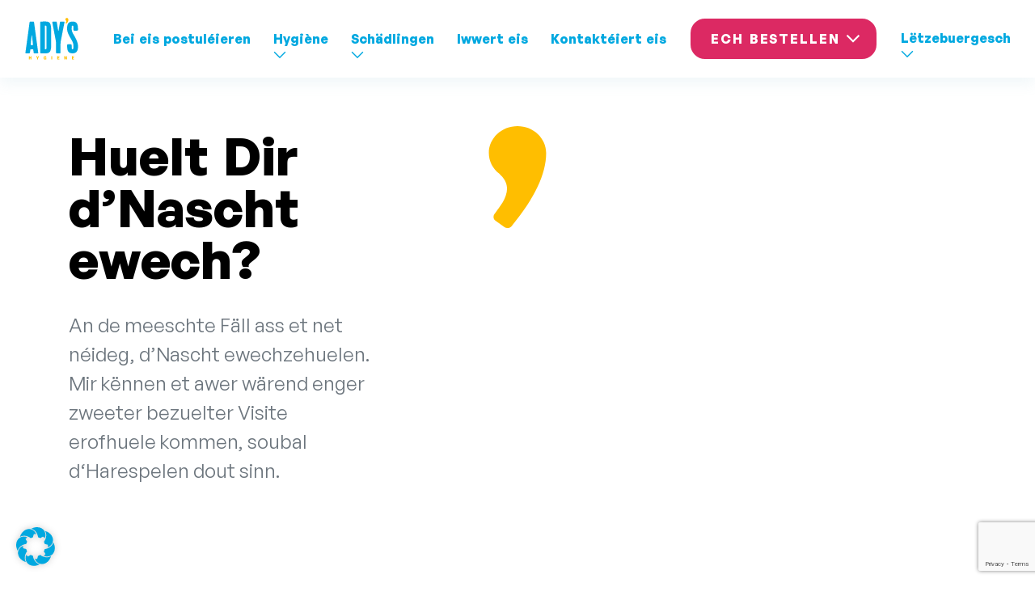

--- FILE ---
content_type: text/html; charset=UTF-8
request_url: https://www.adys.lu/faq/do-you-remove-the-actual-nest/?lang=lu
body_size: 21223
content:
<!DOCTYPE html>
<html lang="lu-LU">
<head>
    <meta charset="UTF-8">
    <meta name="viewport" content="width=device-width, initial-scale=1">
    <meta http-equiv="X-UA-Compatible" content="IE=edge">
    <link rel="profile" href="http://gmpg.org/xfn/11">
    <meta name='robots' content='index, follow, max-image-preview:large, max-snippet:-1, max-video-preview:-1' />
<link rel="alternate" hreflang="en" href="https://www.adys.lu/faq/do-you-remove-the-actual-nest/?lang=en" />
<link rel="alternate" hreflang="fr" href="https://www.adys.lu/faq/do-you-remove-the-actual-nest/" />
<link rel="alternate" hreflang="de" href="https://www.adys.lu/faq/do-you-remove-the-actual-nest/?lang=de" />
<link rel="alternate" hreflang="lu" href="https://www.adys.lu/faq/do-you-remove-the-actual-nest/?lang=lu" />
<link rel="alternate" hreflang="x-default" href="https://www.adys.lu/faq/do-you-remove-the-actual-nest/" />

<!-- Google Tag Manager for WordPress by gtm4wp.com -->
<script data-cfasync="false" data-pagespeed-no-defer>
	var gtm4wp_datalayer_name = "dataLayer";
	var dataLayer = dataLayer || [];
</script>
<!-- End Google Tag Manager for WordPress by gtm4wp.com -->
	<!-- This site is optimized with the Yoast SEO plugin v23.8 - https://yoast.com/wordpress/plugins/seo/ -->
	<title>Huelt Dir d&#039;Nascht ewech? - Ady&#039;s Hygiene</title>
	<link rel="canonical" href="https://www.adys.lu/faq/do-you-remove-the-actual-nest/?lang=lu" />
	<meta property="og:locale" content="en_US" />
	<meta property="og:type" content="article" />
	<meta property="og:title" content="Huelt Dir d&#039;Nascht ewech? - Ady&#039;s Hygiene" />
	<meta property="og:description" content="An de meeschte Fäll ass et net néideg, d&#8217;Nascht ewechzehuelen. Mir kënnen et awer wärend enger zweeter bezuelter Visite erofhuele kommen, soubal d‘Harespelen dout sinn." />
	<meta property="og:url" content="https://www.adys.lu/faq/do-you-remove-the-actual-nest/?lang=lu" />
	<meta property="og:site_name" content="Ady&#039;s Hygiene" />
	<meta property="article:modified_time" content="2021-07-28T09:19:46+00:00" />
	<meta property="og:image" content="https://www.adys.lu/wp-content/uploads/2021/04/slider-desktop-02-2.png" />
	<meta property="og:image:width" content="1440" />
	<meta property="og:image:height" content="592" />
	<meta property="og:image:type" content="image/png" />
	<meta name="twitter:card" content="summary_large_image" />
	<meta name="twitter:label1" content="Est. reading time" />
	<meta name="twitter:data1" content="1 minute" />
	<script type="application/ld+json" class="yoast-schema-graph">{"@context":"https://schema.org","@graph":[{"@type":"WebPage","@id":"https://www.adys.lu/faq/do-you-remove-the-actual-nest/?lang=lu","url":"https://www.adys.lu/faq/do-you-remove-the-actual-nest/?lang=lu","name":"Huelt Dir d'Nascht ewech? - Ady&#039;s Hygiene","isPartOf":{"@id":"https://www.adys.lu/?lang=lu#website"},"datePublished":"2021-07-02T12:06:50+00:00","dateModified":"2021-07-28T09:19:46+00:00","breadcrumb":{"@id":"https://www.adys.lu/faq/do-you-remove-the-actual-nest/?lang=lu#breadcrumb"},"inLanguage":"lu-LU","potentialAction":[{"@type":"ReadAction","target":["https://www.adys.lu/faq/do-you-remove-the-actual-nest/?lang=lu"]}]},{"@type":"BreadcrumbList","@id":"https://www.adys.lu/faq/do-you-remove-the-actual-nest/?lang=lu#breadcrumb","itemListElement":[{"@type":"ListItem","position":1,"name":"Home","item":"https://www.adys.lu/?lang=lu"},{"@type":"ListItem","position":2,"name":"Huelt Dir d&#8217;Nascht ewech?"}]},{"@type":"WebSite","@id":"https://www.adys.lu/?lang=lu#website","url":"https://www.adys.lu/?lang=lu","name":"Ady&#039;s Hygiene","description":"Ady&#039;s Hygiene","potentialAction":[{"@type":"SearchAction","target":{"@type":"EntryPoint","urlTemplate":"https://www.adys.lu/?lang=lu?s={search_term_string}"},"query-input":{"@type":"PropertyValueSpecification","valueRequired":true,"valueName":"search_term_string"}}],"inLanguage":"lu-LU"}]}</script>
	<!-- / Yoast SEO plugin. -->


<link rel="alternate" title="oEmbed (JSON)" type="application/json+oembed" href="https://www.adys.lu/wp-json/oembed/1.0/embed?url=https%3A%2F%2Fwww.adys.lu%2Ffaq%2Fdo-you-remove-the-actual-nest%2F%3Flang%3Dlu" />
<link rel="alternate" title="oEmbed (XML)" type="text/xml+oembed" href="https://www.adys.lu/wp-json/oembed/1.0/embed?url=https%3A%2F%2Fwww.adys.lu%2Ffaq%2Fdo-you-remove-the-actual-nest%2F%3Flang%3Dlu&#038;format=xml" />
<style id='wp-img-auto-sizes-contain-inline-css' type='text/css'>
img:is([sizes=auto i],[sizes^="auto," i]){contain-intrinsic-size:3000px 1500px}
/*# sourceURL=wp-img-auto-sizes-contain-inline-css */
</style>
<link rel='stylesheet' id='sbi_styles-css' href='https://www.adys.lu/wp-content/plugins/instagram-feed/css/sbi-styles.min.css?ver=6.6.0' type='text/css' media='all' />
<link rel='stylesheet' id='wp-block-library-css' href='https://www.adys.lu/wp-includes/css/dist/block-library/style.min.css?ver=6.9' type='text/css' media='all' />
<style id='global-styles-inline-css' type='text/css'>
:root{--wp--preset--aspect-ratio--square: 1;--wp--preset--aspect-ratio--4-3: 4/3;--wp--preset--aspect-ratio--3-4: 3/4;--wp--preset--aspect-ratio--3-2: 3/2;--wp--preset--aspect-ratio--2-3: 2/3;--wp--preset--aspect-ratio--16-9: 16/9;--wp--preset--aspect-ratio--9-16: 9/16;--wp--preset--color--black: #000000;--wp--preset--color--cyan-bluish-gray: #abb8c3;--wp--preset--color--white: #ffffff;--wp--preset--color--pale-pink: #f78da7;--wp--preset--color--vivid-red: #cf2e2e;--wp--preset--color--luminous-vivid-orange: #ff6900;--wp--preset--color--luminous-vivid-amber: #fcb900;--wp--preset--color--light-green-cyan: #7bdcb5;--wp--preset--color--vivid-green-cyan: #00d084;--wp--preset--color--pale-cyan-blue: #8ed1fc;--wp--preset--color--vivid-cyan-blue: #0693e3;--wp--preset--color--vivid-purple: #9b51e0;--wp--preset--gradient--vivid-cyan-blue-to-vivid-purple: linear-gradient(135deg,rgb(6,147,227) 0%,rgb(155,81,224) 100%);--wp--preset--gradient--light-green-cyan-to-vivid-green-cyan: linear-gradient(135deg,rgb(122,220,180) 0%,rgb(0,208,130) 100%);--wp--preset--gradient--luminous-vivid-amber-to-luminous-vivid-orange: linear-gradient(135deg,rgb(252,185,0) 0%,rgb(255,105,0) 100%);--wp--preset--gradient--luminous-vivid-orange-to-vivid-red: linear-gradient(135deg,rgb(255,105,0) 0%,rgb(207,46,46) 100%);--wp--preset--gradient--very-light-gray-to-cyan-bluish-gray: linear-gradient(135deg,rgb(238,238,238) 0%,rgb(169,184,195) 100%);--wp--preset--gradient--cool-to-warm-spectrum: linear-gradient(135deg,rgb(74,234,220) 0%,rgb(151,120,209) 20%,rgb(207,42,186) 40%,rgb(238,44,130) 60%,rgb(251,105,98) 80%,rgb(254,248,76) 100%);--wp--preset--gradient--blush-light-purple: linear-gradient(135deg,rgb(255,206,236) 0%,rgb(152,150,240) 100%);--wp--preset--gradient--blush-bordeaux: linear-gradient(135deg,rgb(254,205,165) 0%,rgb(254,45,45) 50%,rgb(107,0,62) 100%);--wp--preset--gradient--luminous-dusk: linear-gradient(135deg,rgb(255,203,112) 0%,rgb(199,81,192) 50%,rgb(65,88,208) 100%);--wp--preset--gradient--pale-ocean: linear-gradient(135deg,rgb(255,245,203) 0%,rgb(182,227,212) 50%,rgb(51,167,181) 100%);--wp--preset--gradient--electric-grass: linear-gradient(135deg,rgb(202,248,128) 0%,rgb(113,206,126) 100%);--wp--preset--gradient--midnight: linear-gradient(135deg,rgb(2,3,129) 0%,rgb(40,116,252) 100%);--wp--preset--font-size--small: 13px;--wp--preset--font-size--medium: 20px;--wp--preset--font-size--large: 36px;--wp--preset--font-size--x-large: 42px;--wp--preset--spacing--20: 0.44rem;--wp--preset--spacing--30: 0.67rem;--wp--preset--spacing--40: 1rem;--wp--preset--spacing--50: 1.5rem;--wp--preset--spacing--60: 2.25rem;--wp--preset--spacing--70: 3.38rem;--wp--preset--spacing--80: 5.06rem;--wp--preset--shadow--natural: 6px 6px 9px rgba(0, 0, 0, 0.2);--wp--preset--shadow--deep: 12px 12px 50px rgba(0, 0, 0, 0.4);--wp--preset--shadow--sharp: 6px 6px 0px rgba(0, 0, 0, 0.2);--wp--preset--shadow--outlined: 6px 6px 0px -3px rgb(255, 255, 255), 6px 6px rgb(0, 0, 0);--wp--preset--shadow--crisp: 6px 6px 0px rgb(0, 0, 0);}:where(.is-layout-flex){gap: 0.5em;}:where(.is-layout-grid){gap: 0.5em;}body .is-layout-flex{display: flex;}.is-layout-flex{flex-wrap: wrap;align-items: center;}.is-layout-flex > :is(*, div){margin: 0;}body .is-layout-grid{display: grid;}.is-layout-grid > :is(*, div){margin: 0;}:where(.wp-block-columns.is-layout-flex){gap: 2em;}:where(.wp-block-columns.is-layout-grid){gap: 2em;}:where(.wp-block-post-template.is-layout-flex){gap: 1.25em;}:where(.wp-block-post-template.is-layout-grid){gap: 1.25em;}.has-black-color{color: var(--wp--preset--color--black) !important;}.has-cyan-bluish-gray-color{color: var(--wp--preset--color--cyan-bluish-gray) !important;}.has-white-color{color: var(--wp--preset--color--white) !important;}.has-pale-pink-color{color: var(--wp--preset--color--pale-pink) !important;}.has-vivid-red-color{color: var(--wp--preset--color--vivid-red) !important;}.has-luminous-vivid-orange-color{color: var(--wp--preset--color--luminous-vivid-orange) !important;}.has-luminous-vivid-amber-color{color: var(--wp--preset--color--luminous-vivid-amber) !important;}.has-light-green-cyan-color{color: var(--wp--preset--color--light-green-cyan) !important;}.has-vivid-green-cyan-color{color: var(--wp--preset--color--vivid-green-cyan) !important;}.has-pale-cyan-blue-color{color: var(--wp--preset--color--pale-cyan-blue) !important;}.has-vivid-cyan-blue-color{color: var(--wp--preset--color--vivid-cyan-blue) !important;}.has-vivid-purple-color{color: var(--wp--preset--color--vivid-purple) !important;}.has-black-background-color{background-color: var(--wp--preset--color--black) !important;}.has-cyan-bluish-gray-background-color{background-color: var(--wp--preset--color--cyan-bluish-gray) !important;}.has-white-background-color{background-color: var(--wp--preset--color--white) !important;}.has-pale-pink-background-color{background-color: var(--wp--preset--color--pale-pink) !important;}.has-vivid-red-background-color{background-color: var(--wp--preset--color--vivid-red) !important;}.has-luminous-vivid-orange-background-color{background-color: var(--wp--preset--color--luminous-vivid-orange) !important;}.has-luminous-vivid-amber-background-color{background-color: var(--wp--preset--color--luminous-vivid-amber) !important;}.has-light-green-cyan-background-color{background-color: var(--wp--preset--color--light-green-cyan) !important;}.has-vivid-green-cyan-background-color{background-color: var(--wp--preset--color--vivid-green-cyan) !important;}.has-pale-cyan-blue-background-color{background-color: var(--wp--preset--color--pale-cyan-blue) !important;}.has-vivid-cyan-blue-background-color{background-color: var(--wp--preset--color--vivid-cyan-blue) !important;}.has-vivid-purple-background-color{background-color: var(--wp--preset--color--vivid-purple) !important;}.has-black-border-color{border-color: var(--wp--preset--color--black) !important;}.has-cyan-bluish-gray-border-color{border-color: var(--wp--preset--color--cyan-bluish-gray) !important;}.has-white-border-color{border-color: var(--wp--preset--color--white) !important;}.has-pale-pink-border-color{border-color: var(--wp--preset--color--pale-pink) !important;}.has-vivid-red-border-color{border-color: var(--wp--preset--color--vivid-red) !important;}.has-luminous-vivid-orange-border-color{border-color: var(--wp--preset--color--luminous-vivid-orange) !important;}.has-luminous-vivid-amber-border-color{border-color: var(--wp--preset--color--luminous-vivid-amber) !important;}.has-light-green-cyan-border-color{border-color: var(--wp--preset--color--light-green-cyan) !important;}.has-vivid-green-cyan-border-color{border-color: var(--wp--preset--color--vivid-green-cyan) !important;}.has-pale-cyan-blue-border-color{border-color: var(--wp--preset--color--pale-cyan-blue) !important;}.has-vivid-cyan-blue-border-color{border-color: var(--wp--preset--color--vivid-cyan-blue) !important;}.has-vivid-purple-border-color{border-color: var(--wp--preset--color--vivid-purple) !important;}.has-vivid-cyan-blue-to-vivid-purple-gradient-background{background: var(--wp--preset--gradient--vivid-cyan-blue-to-vivid-purple) !important;}.has-light-green-cyan-to-vivid-green-cyan-gradient-background{background: var(--wp--preset--gradient--light-green-cyan-to-vivid-green-cyan) !important;}.has-luminous-vivid-amber-to-luminous-vivid-orange-gradient-background{background: var(--wp--preset--gradient--luminous-vivid-amber-to-luminous-vivid-orange) !important;}.has-luminous-vivid-orange-to-vivid-red-gradient-background{background: var(--wp--preset--gradient--luminous-vivid-orange-to-vivid-red) !important;}.has-very-light-gray-to-cyan-bluish-gray-gradient-background{background: var(--wp--preset--gradient--very-light-gray-to-cyan-bluish-gray) !important;}.has-cool-to-warm-spectrum-gradient-background{background: var(--wp--preset--gradient--cool-to-warm-spectrum) !important;}.has-blush-light-purple-gradient-background{background: var(--wp--preset--gradient--blush-light-purple) !important;}.has-blush-bordeaux-gradient-background{background: var(--wp--preset--gradient--blush-bordeaux) !important;}.has-luminous-dusk-gradient-background{background: var(--wp--preset--gradient--luminous-dusk) !important;}.has-pale-ocean-gradient-background{background: var(--wp--preset--gradient--pale-ocean) !important;}.has-electric-grass-gradient-background{background: var(--wp--preset--gradient--electric-grass) !important;}.has-midnight-gradient-background{background: var(--wp--preset--gradient--midnight) !important;}.has-small-font-size{font-size: var(--wp--preset--font-size--small) !important;}.has-medium-font-size{font-size: var(--wp--preset--font-size--medium) !important;}.has-large-font-size{font-size: var(--wp--preset--font-size--large) !important;}.has-x-large-font-size{font-size: var(--wp--preset--font-size--x-large) !important;}
/*# sourceURL=global-styles-inline-css */
</style>

<style id='classic-theme-styles-inline-css' type='text/css'>
/*! This file is auto-generated */
.wp-block-button__link{color:#fff;background-color:#32373c;border-radius:9999px;box-shadow:none;text-decoration:none;padding:calc(.667em + 2px) calc(1.333em + 2px);font-size:1.125em}.wp-block-file__button{background:#32373c;color:#fff;text-decoration:none}
/*# sourceURL=/wp-includes/css/classic-themes.min.css */
</style>
<link rel='stylesheet' id='contact-form-7-css' href='https://www.adys.lu/wp-content/plugins/contact-form-7/includes/css/styles.css?ver=6.0' type='text/css' media='all' />
<link rel='stylesheet' id='wp-adys-css-css' href='https://www.adys.lu/wp-content/themes/adys/src/styles/styles-core.css?ver=2022.10.1' type='text/css' media='all' />
<link rel='stylesheet' id='borlabs-cookie-css' href='https://www.adys.lu/wp-content/cache/borlabs-cookie/borlabs-cookie_1_lu.css?ver=2.3-8' type='text/css' media='all' />
<link rel='stylesheet' id='bsf-Defaults-css' href='https://www.adys.lu/wp-content/uploads/smile_fonts/Defaults/Defaults.css?ver=3.19.12' type='text/css' media='all' />
<link rel='stylesheet' id='wp-block-paragraph-css' href='https://www.adys.lu/wp-includes/blocks/paragraph/style.min.css?ver=6.9' type='text/css' media='all' />
<script type="text/javascript" src="https://www.adys.lu/wp-includes/js/jquery/jquery.min.js?ver=3.7.1" id="jquery-core-js"></script>
<script type="text/javascript" src="https://www.adys.lu/wp-includes/js/jquery/jquery-migrate.min.js?ver=3.4.1" id="jquery-migrate-js"></script>
<script type="text/javascript" src="https://www.adys.lu/wp-content/themes/adys/src/js/scripts.init.js?ver=2022.10.1" id="wp-adys-js-init-js"></script>
<script type="text/javascript" id="borlabs-cookie-prioritize-js-extra">
/* <![CDATA[ */
var borlabsCookiePrioritized = {"domain":"www.adys.lu","path":"/","version":"1","bots":"1","optInJS":{"statistics":{"facebook-pixel":"PHNjcmlwdD4NCndpbmRvdy5kYXRhTGF5ZXIgPSB3aW5kb3cuZGF0YUxheWVyIHx8IFtdOw0KICB3aW5kb3cuZGF0YUxheWVyLnB1c2goew0KICAgIGV2ZW50OiAnYm9ybGFic0Nvb2tpZU9wdEluRmJQaXhlbCcsDQogIH0pOw0KPC9zY3JpcHQ+","google-analytics":"PHNjcmlwdD4NCndpbmRvdy5kYXRhTGF5ZXIgPSB3aW5kb3cuZGF0YUxheWVyIHx8IFtdOw0KICB3aW5kb3cuZGF0YUxheWVyLnB1c2goew0KICAgIGV2ZW50OiAnYm9ybGFic0Nvb2tpZU9wdEluR29vZ2xlQW5hbHl0aWNzJywNCiAgfSk7DQo8L3NjcmlwdD4=","hotjar":"PHNjcmlwdD4NCndpbmRvdy5kYXRhTGF5ZXIgPSB3aW5kb3cuZGF0YUxheWVyIHx8IFtdOw0KICB3aW5kb3cuZGF0YUxheWVyLnB1c2goew0KICAgIGV2ZW50OiAnYm9ybGFic0Nvb2tpZU9wdEluaG90amFyJywNCiAgfSk7DQo8L3NjcmlwdD4=","hubspot":"PHNjcmlwdD4NCndpbmRvdy5kYXRhTGF5ZXIgPSB3aW5kb3cuZGF0YUxheWVyIHx8IFtdOw0KICB3aW5kb3cuZGF0YUxheWVyLnB1c2goew0KICAgIGV2ZW50OiAnYm9ybGFic0Nvb2tpZU9wdEluaHVic3BvdCcsDQogIH0pOw0KPC9zY3JpcHQ+"}}};
//# sourceURL=borlabs-cookie-prioritize-js-extra
/* ]]> */
</script>
<script type="text/javascript" src="https://www.adys.lu/wp-content/plugins/borlabs-cookie/assets/javascript/borlabs-cookie-prioritize.min.js?ver=2.3" id="borlabs-cookie-prioritize-js"></script>
<link rel="https://api.w.org/" href="https://www.adys.lu/wp-json/" /><link rel="alternate" title="JSON" type="application/json" href="https://www.adys.lu/wp-json/wp/v2/faq/1115" /><link rel="EditURI" type="application/rsd+xml" title="RSD" href="https://www.adys.lu/xmlrpc.php?rsd" />
<meta name="generator" content="WordPress 6.9" />
<link rel='shortlink' href='https://www.adys.lu/?p=1115&#038;lang=lu' />
<meta name="generator" content="WPML ver:4.6.14 stt:1,4,3,66;" />
<meta name="cdp-version" content="1.4.9" />
<!-- Google Tag Manager for WordPress by gtm4wp.com -->
<!-- GTM Container placement set to footer -->
<script data-cfasync="false" data-pagespeed-no-defer type="text/javascript">
	var dataLayer_content = {"pagePostType":"faq","pagePostType2":"single-faq","pagePostAuthor":"Florio Benito"};
	dataLayer.push( dataLayer_content );
</script>
<script data-cfasync="false">
(function(w,d,s,l,i){w[l]=w[l]||[];w[l].push({'gtm.start':
new Date().getTime(),event:'gtm.js'});var f=d.getElementsByTagName(s)[0],
j=d.createElement(s),dl=l!='dataLayer'?'&l='+l:'';j.async=true;j.src=
'//www.googletagmanager.com/gtm.js?id='+i+dl;f.parentNode.insertBefore(j,f);
})(window,document,'script','dataLayer','GTM-NR68PDM');
</script>
<!-- End Google Tag Manager for WordPress by gtm4wp.com --><script>
if('0' === '1') {
    window.dataLayer = window.dataLayer || [];
    function gtag(){dataLayer.push(arguments);}
    gtag('consent', 'default', {
       'ad_storage': 'denied',
       'analytics_storage': 'denied'
    });
    gtag("js", new Date());

    gtag("config", "G-W6TCXBKZY8", { "anonymize_ip": true });

    (function (w, d, s, i) {
    var f = d.getElementsByTagName(s)[0],
        j = d.createElement(s);
    j.async = true;
    j.src =
        "https://www.googletagmanager.com/gtag/js?id=" + i;
    f.parentNode.insertBefore(j, f);
    })(window, document, "script", "G-W6TCXBKZY8");
}
</script><meta name="generator" content="Powered by WPBakery Page Builder - drag and drop page builder for WordPress."/>
<link rel="icon" href="https://www.adys.lu/wp-content/uploads/2021/07/Logo@2x.png" sizes="32x32" />
<link rel="icon" href="https://www.adys.lu/wp-content/uploads/2021/07/Logo@2x.png" sizes="192x192" />
<link rel="apple-touch-icon" href="https://www.adys.lu/wp-content/uploads/2021/07/Logo@2x.png" />
<meta name="msapplication-TileImage" content="https://www.adys.lu/wp-content/uploads/2021/07/Logo@2x.png" />
		<style type="text/css" id="wp-custom-css">
			/*cleaning-of-bins-containers space on buttons*/
.btn-outline-primary {margin-top: 15px;}

/*cleaning-of-bins-containers space on buttons*/

/*home footer  banner hide*/
.postid-670.common-mht{ display:none}
.postid-855 .common-mht{ display:none}
.postid-102 .common-mht{ display:none}
.postid-1537 .common-mht{ display:none}
.page-id-654 .common-mht{ display:none}
.page-id-777 .common-mht{ display:none}
.page-id-8 .common-mht{ display:none}
.page-id-1427 .common-mht{ display:none}
/*home footer banner hide*/

/* other 10 pages hide pink banner on top */
.hide-pink-banner .psCommon-slider+.common-mht {d-isplay: none;}

.hide-pink-banner .common-mht {display: none;}
/* other 10 pages hide pink banner on top */

.postid-671 .common-mht{ display:none}

.postid-100 .common-mht{ display:none}

.postid-1541 .common-mht{ display:none}

.postid-858 .common-mht{ display:none}

/*Code for Fr language*/
html[lang="fr-FR"] .postid-671 .en-lang  {
    display: none;
}
html[lang="fr-FR"] .postid-671 .de-lang  {
    display: none;
}
html[lang="fr-FR"] .postid-671 .lu-lang  {
    display: none;
}
html[lang="fr-FR"] .postid-671 .fr-lang  {
    display: block;
}
/*Code for Lu language*/
html[lang="lu-LU"] .postid-858 .en-lang  {
    display: none;
}
html[lang="lu-LU"] .postid-858 .de-lang  {
    display: none;
}
html[lang="lu-LU"] .postid-858 .lu-lang  {
    display: block;
}
html[lang="lu-LU"] .postid-858 .fr-lang  {
    display: none;
}
/*Code for Us language*/
html[lang="en-US"] .postid-100 .en-lang  {
    display: block;
}
html[lang="en-US"] .postid-100 .de-lang  {
    display: none;
}
html[lang="en-US"] .postid-100 .lu-lang  {
    display: none;
}
html[lang="en-US"] .postid-100 .fr-lang  {
    display: none;
}
/*Code for De language*/
html[lang="de-DE"] .postid-1541 .en-lang  {
    display: none;
}
html[lang="de-DE"] .postid-1541 .de-lang  {
    display: block;
}
html[lang="de-DE"] .postid-1541 .lu-lang  {
    display: none;
}
html[lang="de-DE"] .postid-1541 .fr-lang  {
    display: none;
}

.co-lang {
    display: none;
}
.psCommon-phone.-small ~ .psServices-video {
    margin-top: 50px;
}
.margin-all {
    padding: 0 70px;
}
.hide-mobile{display:block}
.hide-desktop{ display:none}
.hide-all{ display:none}
@media (min-width: 320px) and (max-width: 480px) {
.hide-mobile{display:none}
.hide-desktop{ display:block}
.psCommon-phone.-small ~ .psServices-video {
    margin-top: 25px;
}
.margin-all {
    padding: 0 0px;
}
}
		</style>
		<noscript><style> .wpb_animate_when_almost_visible { opacity: 1; }</style></noscript><style id="wpforms-css-vars-root">
				:root {
					--wpforms-field-border-radius: 3px;
--wpforms-field-border-style: solid;
--wpforms-field-border-size: 1px;
--wpforms-field-background-color: #ffffff;
--wpforms-field-border-color: rgba( 0, 0, 0, 0.25 );
--wpforms-field-border-color-spare: rgba( 0, 0, 0, 0.25 );
--wpforms-field-text-color: rgba( 0, 0, 0, 0.7 );
--wpforms-field-menu-color: #ffffff;
--wpforms-label-color: rgba( 0, 0, 0, 0.85 );
--wpforms-label-sublabel-color: rgba( 0, 0, 0, 0.55 );
--wpforms-label-error-color: #d63637;
--wpforms-button-border-radius: 3px;
--wpforms-button-border-style: none;
--wpforms-button-border-size: 1px;
--wpforms-button-background-color: #066aab;
--wpforms-button-border-color: #066aab;
--wpforms-button-text-color: #ffffff;
--wpforms-page-break-color: #066aab;
--wpforms-background-image: none;
--wpforms-background-position: center center;
--wpforms-background-repeat: no-repeat;
--wpforms-background-size: cover;
--wpforms-background-width: 100px;
--wpforms-background-height: 100px;
--wpforms-background-color: rgba( 0, 0, 0, 0 );
--wpforms-background-url: none;
--wpforms-container-padding: 0px;
--wpforms-container-border-style: none;
--wpforms-container-border-width: 1px;
--wpforms-container-border-color: #000000;
--wpforms-container-border-radius: 3px;
--wpforms-field-size-input-height: 43px;
--wpforms-field-size-input-spacing: 15px;
--wpforms-field-size-font-size: 16px;
--wpforms-field-size-line-height: 19px;
--wpforms-field-size-padding-h: 14px;
--wpforms-field-size-checkbox-size: 16px;
--wpforms-field-size-sublabel-spacing: 5px;
--wpforms-field-size-icon-size: 1;
--wpforms-label-size-font-size: 16px;
--wpforms-label-size-line-height: 19px;
--wpforms-label-size-sublabel-font-size: 14px;
--wpforms-label-size-sublabel-line-height: 17px;
--wpforms-button-size-font-size: 17px;
--wpforms-button-size-height: 41px;
--wpforms-button-size-padding-h: 15px;
--wpforms-button-size-margin-top: 10px;
--wpforms-container-shadow-size-box-shadow: none;

				}
			</style></head>

<body class="wp-singular faq-template-default single single-faq postid-1115 wp-theme-adys wpb-js-composer js-comp-ver-6.9.0 vc_responsive">


<header class="header">
    <div class="container-wide p-0">
        <nav class="navbar navbar-expand-lg">
            <div class="header__mobile px-3 position-relative d-flex d-lg-none justify-content-end w-100">
                <button class="navbar-toggler" type="button" data-toggle="collapse" data-target="#navbarHeaderContent" aria-controls="navbarHeaderContent" aria-expanded="false" aria-label="Navbar toggler">
                    <span class="navbar-toggler-icon">
                        <svg class="navbar-toggler-icon-open icon -s48"><use href="#icon-menu"></use></svg>
                        <svg class="navbar-toggler-icon-close icon -s48"><use href="#icon-close"></use></svg>
                    </span>
                </button>

                <a class="navbar-brand text-center position-absolute-centered d-block" href="https://www.adys.lu/?lang=lu">
                    <img src="https://www.adys.lu/wp-content/themes/adys/src/images/logo.svg" alt="Ady&#039;s Hygiene">
                </a>
            </div>

            <div class="header__desktop px-3 collapse navbar-collapse w-100" id="navbarHeaderContent">

                <a class="navbar-brand d-none d-lg-block mr-auto text-center" href="https://www.adys.lu/?lang=lu">
                    <img src="https://www.adys.lu/wp-content/themes/adys/src/images/logo.svg" alt="Ady&#039;s Hygiene">
                </a>

                <ul id="menu-header-luxembourgish" class="navbar-nav"><li itemscope="itemscope" itemtype="https://www.schema.org/SiteNavigationElement" id="menu-item-3075" class="menu-item menu-item-type-custom menu-item-object-custom menu-item-3075 nav-item"><a title="Bei eis postuléieren" href="https://app.skeeled.com/board/668d335444a30cac30c62ec0" class="nav-link">Bei eis postuléieren</a></li>
<li itemscope="itemscope" itemtype="https://www.schema.org/SiteNavigationElement" id="menu-item-1032" class="menu-item menu-item-type-taxonomy menu-item-object-category menu-item-has-children dropdown menu-item-1032 nav-item"><a title="Hygiène" href="#" data-toggle="dropdown" aria-haspopup="true" aria-expanded="false" class="dropdown-toggle nav-link" id="menu-item-dropdown-1032">Hygiène<svg class='dropdown-caret'><use href='#icon-caret'></use></svg></a>
<ul class="dropdown-menu dropdown-menu-mega"  role="menu">
	<li itemscope="itemscope" itemtype="https://www.schema.org/SiteNavigationElement" id="menu-item-1033" class="menu-item menu-item-type-post_type menu-item-object-services menu-item-1033 nav-item"><a title="Botze vu Poubellen &#038; Containeren" href="https://www.adys.lu/services/botze-vu-poubellen/?lang=lu" class="dropdown-item"><div class='dropdown-link-image'><img class='img-fluid' alt='Botze vu Poubellen &#038; Containeren' src='https://www.adys.lu/wp-content/uploads/2021/04/menu-item-10-260x260.png'></div><div>Botze vu Poubellen &#038; Containeren</div></a></li>
	<li itemscope="itemscope" itemtype="https://www.schema.org/SiteNavigationElement" id="menu-item-1034" class="menu-item menu-item-type-post_type menu-item-object-services menu-item-1034 nav-item"><a title="Eraus- an Erasetze vun de Poubellen" href="https://www.adys.lu/services/eraus-an-erasetze-vun-de-poubellen/?lang=lu" class="dropdown-item"><div class='dropdown-link-image'><img class='img-fluid' alt='Eraus- an Erasetze vun de Poubellen' src='https://www.adys.lu/wp-content/uploads/2021/04/menu-item-09-260x260.png'></div><div>Eraus- an Erasetze vun de Poubellen</div></a></li>
	<li itemscope="itemscope" itemtype="https://www.schema.org/SiteNavigationElement" id="menu-item-1035" class="menu-item menu-item-type-post_type menu-item-object-services menu-item-1035 nav-item"><a title="Erausbrénge vu Valorlux-Tuten" href="https://www.adys.lu/services/erausbrenge-vu-valorlux-tuten/?lang=lu" class="dropdown-item"><div class='dropdown-link-image'><img class='img-fluid' alt='Erausbrénge vu Valorlux-Tuten' src='https://www.adys.lu/wp-content/uploads/2021/04/menu-item-08-260x260.png'></div><div>Erausbrénge vu Valorlux-Tuten</div></a></li>
	<li itemscope="itemscope" itemtype="https://www.schema.org/SiteNavigationElement" id="menu-item-1036" class="menu-item menu-item-type-post_type menu-item-object-services menu-item-1036 nav-item"><a title="Triage-Statioun" href="https://www.adys.lu/services/triage-statioun/?lang=lu" class="dropdown-item"><div class='dropdown-link-image'><img class='img-fluid' alt='Triage-Statioun' src='https://www.adys.lu/wp-content/uploads/2021/04/R7g1AWdw-260x260.png'></div><div>Triage-Statioun</div></a></li>
	<li itemscope="itemscope" itemtype="https://www.schema.org/SiteNavigationElement" id="menu-item-1037" class="menu-item menu-item-type-post_type menu-item-object-services menu-item-1037 nav-item"><a title="Entsuergung vu Sperrmüll" href="https://www.adys.lu/services/entsuergung-vu-sperrmull/?lang=lu" class="dropdown-item"><div class='dropdown-link-image'><img class='img-fluid' alt='Entsuergung vu Sperrmüll' src='https://www.adys.lu/wp-content/uploads/2021/04/menu-item-06-260x260.png'></div><div>Entsuergung vu Sperrmüll</div></a></li>
	<li itemscope="itemscope" itemtype="https://www.schema.org/SiteNavigationElement" id="menu-item-1038" class="menu-item menu-item-type-post_type menu-item-object-services menu-item-1038 nav-item"><a title="Doftautomat" href="https://www.adys.lu/services/doftautomat/?lang=lu" class="dropdown-item"><div class='dropdown-link-image'><img class='img-fluid' alt='Doftautomat' src='https://www.adys.lu/wp-content/uploads/2021/04/menu-item-05-260x260.png'></div><div>Doftautomat</div></a></li>
</ul>
</li>
<li itemscope="itemscope" itemtype="https://www.schema.org/SiteNavigationElement" id="menu-item-1039" class="menu-item menu-item-type-taxonomy menu-item-object-category menu-item-has-children dropdown menu-item-1039 nav-item"><a title="Schädlingen" href="#" data-toggle="dropdown" aria-haspopup="true" aria-expanded="false" class="dropdown-toggle nav-link" id="menu-item-dropdown-1039">Schädlingen<svg class='dropdown-caret'><use href='#icon-caret'></use></svg></a>
<ul class="dropdown-menu dropdown-menu-mega"  role="menu">
	<li itemscope="itemscope" itemtype="https://www.schema.org/SiteNavigationElement" id="menu-item-1040" class="menu-item menu-item-type-post_type menu-item-object-services menu-item-1040 nav-item"><a title="Insekten" href="https://www.adys.lu/services/insektebekampfung/?lang=lu" class="dropdown-item"><div class='dropdown-link-image'><img class='img-fluid' alt='Insekten' src='https://www.adys.lu/wp-content/uploads/2021/04/menu-item-04-260x260.png'></div><div>Insekten</div></a></li>
	<li itemscope="itemscope" itemtype="https://www.schema.org/SiteNavigationElement" id="menu-item-1041" class="menu-item menu-item-type-post_type menu-item-object-services menu-item-1041 nav-item"><a title="Raten" href="https://www.adys.lu/services/ratebekampfung/?lang=lu" class="dropdown-item"><div class='dropdown-link-image'><img class='img-fluid' alt='Raten' src='https://www.adys.lu/wp-content/uploads/2021/04/menu-item-03-260x260.png'></div><div>Raten</div></a></li>
	<li itemscope="itemscope" itemtype="https://www.schema.org/SiteNavigationElement" id="menu-item-1042" class="menu-item menu-item-type-post_type menu-item-object-services menu-item-1042 nav-item"><a title="Desinfektioun" href="https://www.adys.lu/services/desinfektioun/?lang=lu" class="dropdown-item"><div class='dropdown-link-image'><img class='img-fluid' alt='Desinfektioun' src='https://www.adys.lu/wp-content/uploads/2021/04/menu-item-02-260x260.png'></div><div>Desinfektioun</div></a></li>
	<li itemscope="itemscope" itemtype="https://www.schema.org/SiteNavigationElement" id="menu-item-1043" class="menu-item menu-item-type-post_type menu-item-object-services menu-item-1043 nav-item"><a title="Harespelen" href="https://www.adys.lu/services/harespelbekampfung/?lang=lu" class="dropdown-item"><div class='dropdown-link-image'><img class='img-fluid' alt='Harespelen' src='https://www.adys.lu/wp-content/uploads/2021/04/menu-item-01-260x260.png'></div><div>Harespelen</div></a></li>
	<li itemscope="itemscope" itemtype="https://www.schema.org/SiteNavigationElement" id="menu-item-1327" class="menu-item menu-item-type-custom menu-item-object-custom menu-item-1327 nav-item"><a title="Horesca" href="https://www.adys.lu/horesca" class="dropdown-item"><div class='dropdown-link-image'><img class='img-fluid' alt='Horesca' src='https://www.adys.lu/wp-content/uploads/2021/09/horesca-scaled-260x260.jpg'></div><div>Horesca</div></a></li>
</ul>
</li>
<li itemscope="itemscope" itemtype="https://www.schema.org/SiteNavigationElement" id="menu-item-1044" class="menu-item menu-item-type-post_type menu-item-object-page menu-item-1044 nav-item"><a title="Iwwert eis" href="https://www.adys.lu/about-us/?lang=lu" class="nav-link">Iwwert eis</a></li>
<li itemscope="itemscope" itemtype="https://www.schema.org/SiteNavigationElement" id="menu-item-1045" class="menu-item menu-item-type-custom menu-item-object-custom menu-item-1045 nav-item"><a title="Kontaktéiert eis" href="/?lang=lu#contact" class="nav-link">Kontaktéiert eis</a></li>
</ul>
                <ul class="navbar-nav justify-content-lg-end">
                                            <li class="nav-item dropdown order-lg-2">
                            <a class="nav-link dropdown-toggle" href="#" id="navbarDropdown" role="button" data-toggle="dropdown" aria-haspopup="true" aria-expanded="false">
                                Lëtzebuergesch                                <svg class='dropdown-caret'><use href='#icon-caret'></use></svg>
                            </a>
                            <div class="dropdown-menu dropdown-menu-right" aria-labelledby="navbarDropdown">
                                                                                                                                                                                <a class="dropdown-item" href="https://www.adys.lu/faq/do-you-remove-the-actual-nest/">
                                            Franséisch                                        </a>
                                                                                                                                                <a class="dropdown-item" href="https://www.adys.lu/faq/do-you-remove-the-actual-nest/?lang=en">
                                            Englesch                                        </a>
                                                                                                                                                <a class="dropdown-item" href="https://www.adys.lu/faq/do-you-remove-the-actual-nest/?lang=de">
                                            German                                        </a>
                                                                                                </div>
                        </li>
                                                                                    <li class="nav-item pb-4 pt-3 pt-lg-0 pb-lg-0 pl-lg-3 pr-lg-3 order-lg-1 text-center">
                            <div class="dropdown custom-dropdown">
                                <button class="btn btn-secondary custom-dropdown__btn text-nowrap d-flex d-sm-inline-flex align-items-center w-100 dropdown-toggle" type="button" id="dropdownServices" data-toggle="dropdown" aria-haspopup="true" aria-expanded="false">
                                    Ech bestellen                                    <svg class="icon -s16 fill-white ml-2 mr-n2"><use href="#icon-arrow-bottom"></use></svg>
                                </button>
                                <div class="dropdown-menu custom-dropdown__menu" aria-labelledby="dropdownServices">
                                                                                                                    <a class="dropdown-item font-weight-medium d-flex align-items-start" href="https://my.adys.lu/bin-cleaning/fr"  type="button">
                                            <div class="mr-2">
	                                                                                                <img class="icon -s18" src="https://www.adys.lu/wp-content/uploads/2021/10/clean.png" alt="Bestellt Botzen vu Poubellen">
	                                                                                        </div>
                                            <div class="text-wrap">
	                                            Bestellt Botzen vu Poubellen                                            </div>
                                        </a>
                                                                                                                    <a class="dropdown-item font-weight-medium d-flex align-items-start" href="https://my.adys.lu/rat-control/fr"  type="button">
                                            <div class="mr-2">
	                                                                                                <img class="icon -s18" src="https://www.adys.lu/wp-content/uploads/2021/10/mouse.png" alt="Bestellt Ratenbekämpfung">
	                                                                                        </div>
                                            <div class="text-wrap">
	                                            Bestellt Ratenbekämpfung                                            </div>
                                        </a>
                                                                                                                    <a class="dropdown-item font-weight-medium d-flex align-items-start" href="https://my.adys.lu/insect-control/fr"  type="button">
                                            <div class="mr-2">
	                                                                                                <img class="icon -s18" src="https://www.adys.lu/wp-content/uploads/2021/10/bug-1.png" alt="Bestellt Insektekämpfung">
	                                                                                        </div>
                                            <div class="text-wrap">
	                                            Bestellt Insektekämpfung                                            </div>
                                        </a>
                                                                    </div>
                            </div>
                        </li>
                                    </ul>
            </div>
        </nav>
    </div>
</header>


<main>
    <div class="psPost-main ps">
        <div class="banner-big">
            <div class="banner-big__content">
                <div class="container">
                    <div class="banner-big__cta">
                        <h1 class="h1 font-weight-bold">Huelt Dir d&#8217;Nascht ewech?</h1>
                        <p class="text-large h5-lg text-muted line-height-big">
                            An de meeschte Fäll ass et net néideg, d&#8217;Nascht ewechzehuelen. Mir kënnen et awer wärend enger zweeter bezuelter Visite erofhuele kommen, soubal d‘Harespelen dout sinn.                        </p>
                    </div>
                </div>
            </div>
            <div class="banner-big__bg">
                <svg class="psPost-main__apostrof"><use href="#icon-apostrof"></use></svg>
                <div style="background-image: url('')" class="banner-big__bgImage"></div>
            </div>
        </div>
    </div>
    <div class="psPost-content">
        <div class="container">
            <div class="row">
                <div class="col-lg-10">
                    <div class="custom-content">
                        
<p>An de meeschte Fäll ass et net néideg, d&#8217;Nascht ewechzehuelen. Mir kënnen et awer wärend enger zweeter bezuelter Visite erofhuele kommen, soubal d‘Harespelen dout sinn.</p>
                    </div>
                </div>
            </div>
        </div>
    </div>
</main>

<div class="d-none" style="display:none">
    <svg xmlns="http://www.w3.org/2000/svg" xmlns:xlink="http://www.w3.org/1999/xlink">
        <symbol id="icon-arrow-left" viewBox="0 0 17 32">
            <path d="M2.0606603 15.81142871L16.87208889 1.0000001 15.81142871-.06066-.06066 15.81142871l15.87208871 15.87208875 1.06066018-1.06066017z"/>
        </symbol>
        <symbol id="icon-arrow-right" viewBox="0 0 17 32">
            <path d="M14.7507677 15.81142871L-.06066089 1.0000001.99999929-.06066 16.872088 15.81142871.99999929 31.68351746l-1.06066018-1.06066017z"/>
        </symbol>
        <symbol id="icon-arrow-bottom" viewBox="0 0 32 32">
            <path d="M2.65 6.19C2.72 6.19 2.79 6.2 2.86 6.22C2.93 6.23 2.99 6.25 3.05 6.28C3.12 6.31 3.18 6.34 3.23 6.38C3.29 6.42 3.34 6.47 3.39 6.52L15.95 19.22L28.52 6.52C28.61 6.41 28.72 6.33 28.85 6.28C28.98 6.22 29.11 6.19 29.25 6.19C29.39 6.19 29.52 6.22 29.65 6.28C29.78 6.33 29.89 6.41 29.99 6.52L31.58 8.13C31.68 8.23 31.77 8.34 31.82 8.47C31.88 8.6 31.9 8.74 31.9 8.88C31.9 9.02 31.88 9.15 31.82 9.28C31.77 9.41 31.68 9.52 31.58 9.62L16.69 24.68C16.59 24.78 16.48 24.86 16.35 24.92C16.23 24.97 16.09 25 15.95 25C15.81 25 15.68 24.97 15.55 24.92C15.42 24.86 15.31 24.78 15.22 24.68L0.32 9.62C0.22 9.52 0.14 9.41 0.08 9.28C0.03 9.15 0 9.02 0 8.88C0 8.74 0.03 8.6 0.08 8.47C0.14 8.34 0.22 8.23 0.32 8.13L1.92 6.52C1.96 6.47 2.02 6.42 2.07 6.38C2.13 6.34 2.19 6.31 2.25 6.28C2.32 6.25 2.38 6.23 2.45 6.22C2.52 6.2 2.59 6.19 2.65 6.19L2.65 6.19Z" />
        </symbol>
        <symbol id="icon-apostrof" viewBox="0 0 18 32">
            <path d="M0 8.43864739C0 3.77811113 4.02943725 0 9 0c4.9705627 0 9 3.77811113 9 8.43864739C18 15.0425195 14.3821667 22.699137 7.14650023 31.4085001c-.55298259.6656068-1.5753861.7876775-2.28862667.2732514l-2.75379183-1.9861776c-.70876324-.5111909-.84863373-1.4611773-.31409899-2.1333043.13801206-.1735372.22316933-.2830215.25547181-.328453 2.04545454-2.6850242 6.13636363-7.6714977 1.63636363-11.8908213-.15072652-.1413254-.29030321-.2542229-.40556894-.3918379C1.27540019 13.4033928 0 11.060673 0 8.43864739z"/>
        </symbol>
        <symbol id="icon-caret" viewBox="0 0 14 9">
            <path d="M13.5218951 1.667591l-.9565517-.9565518L7 6.27638258 1.43465663.7110392l-.95655177.9565518 6.52097082 6.52097081z"/>
        </symbol>
        <symbol id="icon-star" viewBox="0 0 16 16">
            <path d="M8.45621863.34350778l1.71342727 5.31745927 5.3536407.06496895c.4606885.00562232.6514004.62095331.2818961.9089407L11.509993 9.98577561l1.5954243 5.35744019c.1370741.4610297-.3617567.8408482-.7378167.5616066l-4.36730261-3.2465737-4.36789857 3.245949c-.37546407.2792416-.87489086-.1012016-.73781668-.5616066l1.59542427-5.35744019L.19481735 6.634252c-.36950432-.28798739-.17879241-.90331838.28189603-.9089407l5.35364073-.06496895L7.54378137.34288308c.14780172-.4572815.76523151-.4572815.91243726.0006247z"/>
        </symbol>
        <symbol id="icon-menu" viewBox="0 0 48 48">
            <path d="M34 29v2H14v-2h20zm0-7v2H14v-2h20zm0-7v2H14v-2h20z"/>
        </symbol>
        <symbol id="icon-close" viewBox="0 0 48 48">
            <path d="M24 21.6086957L30.6086957 15 32 16.39130435 25.3913043 23 32 29.6086957 30.6086957 31 24 24.3913043 17.39130435 31 16 29.6086957 22.6086957 23 16 16.39130435 17.39130435 15z"/>
        </symbol>
        <symbol id="icon-plus" viewBox="0 0 32 32">
            <path fill-rule="evenodd" clip-rule="evenodd" d="M25.3346 17.3333H17.3346V25.3333H14.668V17.3333H6.66797V14.6666H14.668V6.66663H17.3346V14.6666H25.3346V17.3333Z"></path>
        </symbol>
        <symbol id="icon-minus" viewBox="0 0 32 32">
            <path fill-rule="evenodd" clip-rule="evenodd" d="M25.3346 17.3333H6.66797V14.6666H25.3346V17.3333Z"></path>
        </symbol>
        <symbol id="icon-phone" viewBox="0 0 40 40">
            <path d="M2.54347885 10.8653462c1.43568907-1.72271371 3.97519214-1.92362823 5.65429675-.443372.22030969.1942194.41900606.4123414.59261378.6504163l2.50917672 3.4409306c.825793 1.1324417 1.0170143 2.6194443.5073907 3.9298189l-.8603169 2.212098c-.0854984.2198388-.0492042.4717402.1045603.6697225l5.0509726 6.7284616c.1322019.1699627.3339375.2493554.5305741.2156485l2.8760882-.4930113c1.4086297-.2414635 2.8335752.3025859 3.7164358 1.3931019l2.6109112 3.0334505c1.3950177 1.7217372 1.169754 4.270267-.5268411 5.7241075l-.1333723.1076431-.879038.6481879c-2.3542837 1.7295642-5.5436734 1.6545639-7.8177085-.183107l-3.5968712-2.9066683c-4.16422745-3.3651545-7.60081771-7.5837945-10.0916397-12.387207l-1.67372204-3.2276805c-1.42727534-2.7524216-1.0679117-6.1194563.90889423-8.4914676zm3.88122828 1.336539c-.61520915-.440796-1.45829105-.3388992-1.96072679.263984l-.51759536.6210737c-1.33115417 1.59728-1.57475593 3.8796912-.61004029 5.740092l1.67372204 3.2276805c2.33237212 4.4978507 5.54864337 8.4460346 9.44361867 11.5936038l3.5968713 2.9066683c1.3912568 1.1242888 3.3274468 1.1698194 4.7644566.1141289l.8235514-.6049698.0617674-.050682c.6486959-.5559885.7378851-1.5650338.2173466-2.2083701l-2.6109113-3.0334505c-.3403238-.4200293-.8626301-.6194477-1.3755497-.5315244l-2.8760882.4930113c-1.1101818.1903043-2.2308666-.2507394-2.9392762-1.16179l-5.05097256-6.7284616c-.68197789-.8767711-.85187398-2.0559413-.44823237-3.0938087l.86031684-2.212098c.20137152-.5177785.12548287-1.1079148-.19737189-1.5506579l-2.5091767-3.4409306c-.0665345-.0912413-.14230149-.1744157-.22587441-.2480915zM18 8.75c7.8700577 0 14.25 6.3799423 14.25 14.25 0 .6903559-.5596441 1.25-1.25 1.25s-1.25-.5596441-1.25-1.25c0-6.4893458-5.2606542-11.75-11.75-11.75-.6903559 0-1.25-.5596441-1.25-1.25 0-.69035594.5596441-1.25 1.25-1.25zm0 6c4.5563492 0 8.25 3.6936508 8.25 8.25 0 .6903559-.5596441 1.25-1.25 1.25s-1.25-.5596441-1.25-1.25c0-3.1756373-2.5743627-5.75-5.75-5.75-.6903559 0-1.25-.5596441-1.25-1.25s.5596441-1.25 1.25-1.25zm0-12c11.1837662 0 20.25 9.0662338 20.25 20.25 0 .6903559-.5596441 1.25-1.25 1.25s-1.25-.5596441-1.25-1.25c0-9.8030543-7.9469457-17.75-17.75-17.75-.6903559 0-1.25-.55964406-1.25-1.25s.5596441-1.25 1.25-1.25z"/>
        </symbol>
    </svg>
</div>
<footer class="footer">
    <div class="footer__primary bg-primary text-white">
        <div class="container">
            <div class="row">
                <div class="col-lg-2 mb-4">
                    <a href="https://www.adys.lu/?lang=lu">
                        <img src="https://www.adys.lu/wp-content/themes/adys/src/images/logo-inverse.svg" alt="Ady&#039;s Hygiene">
                    </a>
                </div>
                <div class="col-lg-6">
                    <div class="d-flex flex-wrap flex-md-nowrap">
                        <div class="mr-3 mr-md-4 mb-4 mb-md-5 w-100">
                            <p class="text-large mb-3 pb-1">Hygiène</p>
                            <ul id="menu-footer-1-column-luxembourgish" class="navbar-nav"><li itemscope="itemscope" itemtype="https://www.schema.org/SiteNavigationElement" id="menu-item-1057" class="menu-item menu-item-type-post_type menu-item-object-services menu-item-1057 nav-item"><a title="Botze vu Poubellen &#038; Containeren" href="https://www.adys.lu/services/botze-vu-poubellen/?lang=lu" class="nav-link">Botze vu Poubellen &#038; Containeren</a></li>
<li itemscope="itemscope" itemtype="https://www.schema.org/SiteNavigationElement" id="menu-item-1058" class="menu-item menu-item-type-post_type menu-item-object-services menu-item-1058 nav-item"><a title="Eraus- an Erasetze vun de Poubellen" href="https://www.adys.lu/services/eraus-an-erasetze-vun-de-poubellen/?lang=lu" class="nav-link">Eraus- an Erasetze vun de Poubellen</a></li>
<li itemscope="itemscope" itemtype="https://www.schema.org/SiteNavigationElement" id="menu-item-1059" class="menu-item menu-item-type-post_type menu-item-object-services menu-item-1059 nav-item"><a title="Erausbrénge vu Valorlux-Tuten" href="https://www.adys.lu/services/erausbrenge-vu-valorlux-tuten/?lang=lu" class="nav-link">Erausbrénge vu Valorlux-Tuten</a></li>
<li itemscope="itemscope" itemtype="https://www.schema.org/SiteNavigationElement" id="menu-item-1086" class="menu-item menu-item-type-post_type menu-item-object-services menu-item-1086 nav-item"><a title="Triage-Statioun" href="https://www.adys.lu/services/triage-statioun/?lang=lu" class="nav-link">Triage-Statioun</a></li>
<li itemscope="itemscope" itemtype="https://www.schema.org/SiteNavigationElement" id="menu-item-1087" class="menu-item menu-item-type-post_type menu-item-object-services menu-item-1087 nav-item"><a title="Entsuergung vu Sperrmüll" href="https://www.adys.lu/services/entsuergung-vu-sperrmull/?lang=lu" class="nav-link">Entsuergung vu Sperrmüll</a></li>
<li itemscope="itemscope" itemtype="https://www.schema.org/SiteNavigationElement" id="menu-item-1088" class="menu-item menu-item-type-post_type menu-item-object-services menu-item-1088 nav-item"><a title="Doftautomat" href="https://www.adys.lu/services/doftautomat/?lang=lu" class="nav-link">Doftautomat</a></li>
</ul>                        </div>
                        <div class="mr-3 mr-md-4 mb-4 mb-md-5 w-100">
                            <p class="text-large mb-3 pb-1">Schädlingen</p>
                            <ul id="menu-footer-2-column-luxembourgish" class="navbar-nav"><li itemscope="itemscope" itemtype="https://www.schema.org/SiteNavigationElement" id="menu-item-1093" class="menu-item menu-item-type-post_type menu-item-object-services menu-item-1093 nav-item"><a title="Desinfektioun" href="https://www.adys.lu/services/desinfektioun/?lang=lu" class="nav-link">Desinfektioun</a></li>
<li itemscope="itemscope" itemtype="https://www.schema.org/SiteNavigationElement" id="menu-item-1094" class="menu-item menu-item-type-post_type menu-item-object-services menu-item-1094 nav-item"><a title="Schädlingen" href="https://www.adys.lu/services/ratebekampfung/?lang=lu" class="nav-link">Schädlingen</a></li>
<li itemscope="itemscope" itemtype="https://www.schema.org/SiteNavigationElement" id="menu-item-1095" class="menu-item menu-item-type-post_type menu-item-object-services menu-item-1095 nav-item"><a title="Insekten" href="https://www.adys.lu/services/insektebekampfung/?lang=lu" class="nav-link">Insekten</a></li>
</ul>                        </div>
                        <div class="mr-3 mr-md-4 mb-4 mb-md-5 w-100">
                            <p class="text-large mb-3 pb-1">Allgemeng Geschäftsbedingungen</p>
                            <ul id="menu-footer-3-column-luxembourgish" class="navbar-nav"><li itemscope="itemscope" itemtype="https://www.schema.org/SiteNavigationElement" id="menu-item-2913" class="menu-item menu-item-type-custom menu-item-object-custom menu-item-2913 nav-item"><a title="Eraus- an Erasetze vun Dreckskëschten" href="http://adys.lu/cgv1" class="nav-link">Eraus- an Erasetze vun Dreckskëschten</a></li>
<li itemscope="itemscope" itemtype="https://www.schema.org/SiteNavigationElement" id="menu-item-2914" class="menu-item menu-item-type-custom menu-item-object-custom menu-item-2914 nav-item"><a title="Botze vun Dreckskëschten" href="http://adys.lu/cgv2" class="nav-link">Botze vun Dreckskëschten</a></li>
<li itemscope="itemscope" itemtype="https://www.schema.org/SiteNavigationElement" id="menu-item-2915" class="menu-item menu-item-type-custom menu-item-object-custom menu-item-2915 nav-item"><a title="Schädlingsbekämpfung" href="http://adys.lu/cgv4" class="nav-link">Schädlingsbekämpfung</a></li>
</ul>                        </div>
                    </div>
                    <div class="mb-4 mb-lg-0">
                        <p>Besicht eis op de sozialen Netzwierker</p>
                        <div class="d-flex">
                                                                                        <a target="_blank" class="mr-3 pr-1" href="https://www.instagram.com/adyshygiene/"><img class="icon -s24" src="https://www.adys.lu/wp-content/themes/adys/src/images/icons/instagram.svg" alt="instagram icon"></a>
                                                                                        <a target="_blank" class="mr-3 pr-1" href=" https://www.facebook.com/adyshygiene"><img class="icon -s24" src="https://www.adys.lu/wp-content/themes/adys/src/images/icons/facebook.svg" alt="facebook icon"></a>
                                                                                                                    <a target="_blank" class="mr-3 pr-1" href="https://lu.linkedin.com/company/adys-hygiène"><img class="icon -s24" src="https://www.adys.lu/wp-content/themes/adys/src/images/icons/linkedin.svg" alt="linkedin icon"></a>
                                                    </div>
                    </div>
                </div>
                <div class="col-md-6 col-lg-4">
                    <p class="text-large mb-3 pb-1">Schreift Iech an eis Mailing-Lëscht an</p>
                    <div>
                        
<div class="wpcf7 no-js" id="wpcf7-f1109-o1" lang="lu-LU" dir="ltr" data-wpcf7-id="1109">
<div class="screen-reader-response"><p role="status" aria-live="polite" aria-atomic="true"></p> <ul></ul></div>
<form action="/faq/do-you-remove-the-actual-nest/?lang=lu#wpcf7-f1109-o1" method="post" class="wpcf7-form init" aria-label="Contact form" novalidate="novalidate" data-status="init">
<div style="display: none;">
<input type="hidden" name="_wpcf7" value="1109" />
<input type="hidden" name="_wpcf7_version" value="6.0" />
<input type="hidden" name="_wpcf7_locale" value="lu_LU" />
<input type="hidden" name="_wpcf7_unit_tag" value="wpcf7-f1109-o1" />
<input type="hidden" name="_wpcf7_container_post" value="0" />
<input type="hidden" name="_wpcf7_posted_data_hash" value="" />
<input type="hidden" name="_wpcf7_recaptcha_response" value="" />
</div>
<div class="form-group mb-4">
	<p><span class="wpcf7-form-control-wrap" data-name="your-email"><input size="40" maxlength="400" class="wpcf7-form-control wpcf7-email wpcf7-validates-as-required wpcf7-text wpcf7-validates-as-email form-control" aria-required="true" aria-invalid="false" placeholder="Gitt Är E-Mail-Adress an" value="" type="email" name="your-email" /></span>
	</p>
</div>
<div class="form-group mb-4">
	<p><span class="wpcf7-form-control-wrap" data-name="your-subject"><input size="40" maxlength="400" class="wpcf7-form-control wpcf7-text form-control" aria-invalid="false" placeholder="Numm" value="" type="text" name="your-subject" /></span>
	</p>
</div>
<div class="form-group mb-4">
	<p><span class="wpcf7-form-control-wrap" data-name="your-consent"><span class="wpcf7-form-control wpcf7-acceptance"><span class="wpcf7-list-item"><label><input type="checkbox" name="your-consent" value="1" aria-invalid="false" /><span class="wpcf7-list-item-label">Jo, ech géif gär Marketingmatdeelunge vun ADY’s kréien.</span></label></span></span></span>
	</p>
</div>
<div>
	<p><input class="wpcf7-form-control wpcf7-submit has-spinner btn btn-outline-light" type="submit" value="Registréieren" />
	</p>
</div><input type='hidden' class='wpcf7-pum' value='{"closepopup":false,"closedelay":0,"openpopup":false,"openpopup_id":0}' /><div class="wpcf7-response-output" aria-hidden="true"></div>
</form>
</div>
                    </div>
                </div>
            </div>
        </div>
    </div>
    <div class="footer__secondary">
        <div class="container">
            <div class="d-md-flex text-medium text-md-normal text-center text-md-left justify-content-md-between">
                <div class="mb-3 mb-md-0">
                    © 2026                    Ady&#039;s Hygiene.
                    All Rechter virbehalen.                </div>
                <div>
                    Erstallt vun                    <a target="_blank" href="https://trigama.eu">Trigama International s.r.o.</a>
                </div>
            </div>
        </div>
    </div>
</footer>

<script type="speculationrules">
{"prefetch":[{"source":"document","where":{"and":[{"href_matches":"/*"},{"not":{"href_matches":["/wp-*.php","/wp-admin/*","/wp-content/uploads/*","/wp-content/*","/wp-content/plugins/*","/wp-content/themes/adys/*","/*\\?(.+)"]}},{"not":{"selector_matches":"a[rel~=\"nofollow\"]"}},{"not":{"selector_matches":".no-prefetch, .no-prefetch a"}}]},"eagerness":"conservative"}]}
</script>

<!-- GTM Container placement set to footer -->
<!-- Google Tag Manager (noscript) -->
				<noscript><iframe src="https://www.googletagmanager.com/ns.html?id=GTM-NR68PDM" height="0" width="0" style="display:none;visibility:hidden" aria-hidden="true"></iframe></noscript>
<!-- End Google Tag Manager (noscript) --><!-- Instagram Feed JS -->
<script type="text/javascript">
var sbiajaxurl = "https://www.adys.lu/wp-admin/admin-ajax.php";
</script>
<!--googleoff: all--><div data-nosnippet><script id="BorlabsCookieBoxWrap" type="text/template"><div
    id="BorlabsCookieBox"
    class="BorlabsCookie"
    role="dialog"
    aria-labelledby="CookieBoxTextHeadline"
    aria-describedby="CookieBoxTextDescription"
    aria-modal="true"
>
    <div class="top-center" style="display: none;">
        <div class="_brlbs-box-wrap _brlbs-box-plus-wrap">
            <div class="_brlbs-box _brlbs-box-plus">
                <div class="cookie-box">
                    <div class="container">
                        <div class="_brlbs-flex-center">
                                                            <img
                                    width="32"
                                    height="32"
                                    class="cookie-logo"
                                    src="https://www.adys.lu/wp-content/uploads/2022/09/Adys-Hygiène-1.gif"
                                    srcset="https://www.adys.lu/wp-content/uploads/2022/09/Adys-Hygiène-1.gif, https://www.adys.lu/wp-content/uploads/2022/09/Adys-Hygiène-1.gif 2x"
                                    alt="Privacy Preference"
                                    aria-hidden="true"
                                >
                                
                            <span role="heading" aria-level="3" class="_brlbs-h3" id="CookieBoxTextHeadline">Privacy Preference</span>
                        </div>
                        <div class="row">
                            <div class="col-md-6 col-12">
                                <p id="CookieBoxTextDescription"><span class="_brlbs-paragraph _brlbs-text-description">We need your consent before you can continue on our website.</span> <span class="_brlbs-paragraph _brlbs-text-confirm-age">If you are under 16 and wish to give consent to optional services, you must ask your legal guardians for permission.</span> <span class="_brlbs-paragraph _brlbs-text-technology">We use cookies and other technologies on our website. Some of them are essential, while others help us to improve this website and your experience.</span> <span class="_brlbs-paragraph _brlbs-text-personal-data">Personal data may be processed (e.g. IP addresses), for example for personalized ads and content or ad and content measurement.</span> <span class="_brlbs-paragraph _brlbs-text-more-information">You can find more information about the use of your data in our <a class="_brlbs-cursor" href="">privacy policy</a>.</span> <span class="_brlbs-paragraph _brlbs-text-revoke">You can revoke or adjust your selection at any time under <a class="_brlbs-cursor" href="#" data-cookie-individual>Settings</a>.</span></p>
                            </div>
                            <div class="col-md-6 col-12">

                                                                    <fieldset>
                                        <legend class="sr-only">Privacy Preference</legend>
                                        <ul>
                                                                                                <li>
                                                        <label class="_brlbs-checkbox">
                                                            Essential                                                            <input
                                                                id="checkbox-essential"
                                                                tabindex="0"
                                                                type="checkbox"
                                                                name="cookieGroup[]"
                                                                value="essential"
                                                                 checked                                                                 disabled                                                                data-borlabs-cookie-checkbox
                                                            >
                                                            <span class="_brlbs-checkbox-indicator"></span>
                                                        </label>
                                                        <p class="_brlbs-service-group-description">Essential cookies enable basic functions and are necessary for the proper function of the website.</p>
                                                    </li>
                                                                                                        <li>
                                                        <label class="_brlbs-checkbox">
                                                            Statistics                                                            <input
                                                                id="checkbox-statistics"
                                                                tabindex="0"
                                                                type="checkbox"
                                                                name="cookieGroup[]"
                                                                value="statistics"
                                                                 checked                                                                                                                                data-borlabs-cookie-checkbox
                                                            >
                                                            <span class="_brlbs-checkbox-indicator"></span>
                                                        </label>
                                                        <p class="_brlbs-service-group-description">Statistics cookies collect information anonymously. This information helps us to understand how our visitors use our website.</p>
                                                    </li>
                                                                                                        <li>
                                                        <label class="_brlbs-checkbox">
                                                            External Media                                                            <input
                                                                id="checkbox-external-media"
                                                                tabindex="0"
                                                                type="checkbox"
                                                                name="cookieGroup[]"
                                                                value="external-media"
                                                                 checked                                                                                                                                data-borlabs-cookie-checkbox
                                                            >
                                                            <span class="_brlbs-checkbox-indicator"></span>
                                                        </label>
                                                        <p class="_brlbs-service-group-description">Content from video platforms and social media platforms is blocked by default. If External Media cookies are accepted, access to those contents no longer requires manual consent.</p>
                                                    </li>
                                                                                            </ul>
                                    </fieldset>

                                    

                            </div>
                        </div>

                        <div class="row  _brlbs-button-area">
                            <div class="col-md-6 col-12">
                                <p class="_brlbs-accept">
                                    <a
                                        href="#"
                                        tabindex="0"
                                        role="button"
                                        class="_brlbs-btn _brlbs-btn-accept-all _brlbs-cursor"
                                        data-cookie-accept-all
                                    >
                                        Accept all                                    </a>
                                </p>
                            </div>
                            <div class="col-md-6 col-12">
                                <p class="_brlbs-accept">
                                    <a
                                        href="#"
                                        tabindex="0"
                                        role="button"
                                        id="CookieBoxSaveButton"
                                        class="_brlbs-btn _brlbs-cursor"
                                        data-cookie-accept
                                    >
                                        Save                                    </a>
                                </p>
                            </div>
                            <div class="col-12">
                                                                    <p class="_brlbs-refuse-btn">
                                        <a
                                            class="_brlbs-btn _brlbs-cursor"
                                            href="#"
                                            tabindex="0"
                                            role="button"
                                            data-cookie-refuse
                                        >
                                            Accept only essential cookies                                        </a>
                                    </p>
                                    
                            </div>
                            <div class="col-12">
                                                                <p class="_brlbs-manage-btn">
                                        <a
                                            href="#"
                                            tabindex="0"
                                            role="button"
                                            class="_brlbs-cursor _brlbs-btn"
                                            data-cookie-individual
                                        >
                                            Individual Privacy Preferences                                        </a>
                                    </p>
                                                            </div>

                        </div>

                        <div class="_brlbs-legal row _brlbs-flex-center">
                            

                            <a href="#" class="_brlbs-cursor" tabindex="0" role="button" data-cookie-individual>
                                Cookie Details                            </a>


                            
                            

                        </div>
                    </div>
                </div>

                <div
    class="cookie-preference"
    aria-hidden="true"
    role="dialog"
    aria-describedby="CookiePrefDescription"
    aria-modal="true"
>
    <div class="container not-visible">
        <div class="row no-gutters">
            <div class="col-12">
                <div class="row no-gutters align-items-top">
                    <div class="col-12">
                        <div class="_brlbs-flex-center">
                                                    <img
                                width="32"
                                height="32"
                                class="cookie-logo"
                                src="https://www.adys.lu/wp-content/uploads/2022/09/Adys-Hygiène-1.gif"
                                srcset="https://www.adys.lu/wp-content/uploads/2022/09/Adys-Hygiène-1.gif, https://www.adys.lu/wp-content/uploads/2022/09/Adys-Hygiène-1.gif 2x"
                                alt="Privacy Preference"
                            >
                                                    <span role="heading" aria-level="3" class="_brlbs-h3">Privacy Preference</span>
                        </div>

                        <p id="CookiePrefDescription">
                            <span class="_brlbs-paragraph _brlbs-text-confirm-age">If you are under 16 and wish to give consent to optional services, you must ask your legal guardians for permission.</span> <span class="_brlbs-paragraph _brlbs-text-technology">We use cookies and other technologies on our website. Some of them are essential, while others help us to improve this website and your experience.</span> <span class="_brlbs-paragraph _brlbs-text-personal-data">Personal data may be processed (e.g. IP addresses), for example for personalized ads and content or ad and content measurement.</span> <span class="_brlbs-paragraph _brlbs-text-more-information">You can find more information about the use of your data in our <a class="_brlbs-cursor" href="">privacy policy</a>.</span> <span class="_brlbs-paragraph _brlbs-text-description">Here you will find an overview of all cookies used. You can give your consent to whole categories or display further information and select certain cookies.</span>                        </p>

                        <div class="row no-gutters align-items-center">
                            <div class="col-12 col-sm-10">
                                <p class="_brlbs-accept">
                                                                            <a
                                            href="#"
                                            class="_brlbs-btn _brlbs-btn-accept-all _brlbs-cursor"
                                            tabindex="0"
                                            role="button"
                                            data-cookie-accept-all
                                        >
                                            Accept all                                        </a>
                                        
                                    <a
                                        href="#"
                                        id="CookiePrefSave"
                                        tabindex="0"
                                        role="button"
                                        class="_brlbs-btn _brlbs-cursor"
                                        data-cookie-accept
                                    >
                                        Save                                    </a>

                                                                            <a
                                            href="#"
                                            class="_brlbs-btn _brlbs-refuse-btn _brlbs-cursor"
                                            tabindex="0"
                                            role="button"
                                            data-cookie-refuse
                                        >
                                            Accept only essential cookies                                        </a>
                                                                    </p>
                            </div>

                            <div class="col-12 col-sm-2">
                                <p class="_brlbs-refuse">
                                    <a
                                        href="#"
                                        class="_brlbs-cursor"
                                        tabindex="0"
                                        role="button"
                                        data-cookie-back
                                    >
                                        Back                                    </a>

                                                                    </p>
                            </div>
                        </div>
                    </div>
                </div>

                <div data-cookie-accordion>
                                            <fieldset>
                            <legend class="sr-only">Privacy Preference</legend>

                                                                                                <div class="bcac-item">
                                        <div class="d-flex flex-row">
                                            <label class="w-75">
                                                <span role="heading" aria-level="4" class="_brlbs-h4">Essential (1)</span>
                                            </label>

                                            <div class="w-25 text-right">
                                                                                            </div>
                                        </div>

                                        <div class="d-block">
                                            <p>Essential cookies enable basic functions and are necessary for the proper function of the website.</p>

                                            <p class="text-center">
                                                <a
                                                    href="#"
                                                    class="_brlbs-cursor d-block"
                                                    tabindex="0"
                                                    role="button"
                                                    data-cookie-accordion-target="essential"
                                                >
                                                    <span data-cookie-accordion-status="show">
                                                        Show Cookie Information                                                    </span>

                                                    <span data-cookie-accordion-status="hide" class="borlabs-hide">
                                                        Hide Cookie Information                                                    </span>
                                                </a>
                                            </p>
                                        </div>

                                        <div
                                            class="borlabs-hide"
                                            data-cookie-accordion-parent="essential"
                                        >
                                                                                            <table>
                                                    
                                                    <tr>
                                                        <th scope="row">Name</th>
                                                        <td>
                                                            <label>
                                                                Borlabs Cookie                                                            </label>
                                                        </td>
                                                    </tr>

                                                    <tr>
                                                        <th scope="row">Provider</th>
                                                        <td>Owner of this website</td>
                                                    </tr>

                                                                                                            <tr>
                                                            <th scope="row">Purpose</th>
                                                            <td>Saves the visitors preferences selected in the Cookie Box of Borlabs Cookie.</td>
                                                        </tr>
                                                        
                                                    
                                                    
                                                                                                            <tr>
                                                            <th scope="row">Cookie Name</th>
                                                            <td>borlabs-cookie</td>
                                                        </tr>
                                                        
                                                                                                            <tr>
                                                            <th scope="row">Cookie Expiry</th>
                                                            <td>1 Year</td>
                                                        </tr>
                                                                                                        </table>
                                                                                        </div>
                                    </div>
                                                                                                                                        <div class="bcac-item">
                                        <div class="d-flex flex-row">
                                            <label class="w-75">
                                                <span role="heading" aria-level="4" class="_brlbs-h4">Statistics (4)</span>
                                            </label>

                                            <div class="w-25 text-right">
                                                                                                    <label class="_brlbs-btn-switch">
                                                        <span class="sr-only">Statistics</span>
                                                        <input
                                                            tabindex="0"
                                                            id="borlabs-cookie-group-statistics"
                                                            type="checkbox"
                                                            name="cookieGroup[]"
                                                            value="statistics"
                                                             checked                                                            data-borlabs-cookie-switch
                                                        />
                                                        <span class="_brlbs-slider"></span>
                                                        <span
                                                            class="_brlbs-btn-switch-status"
                                                            data-active="On"
                                                            data-inactive="Off">
                                                        </span>
                                                    </label>
                                                                                                </div>
                                        </div>

                                        <div class="d-block">
                                            <p>Statistics cookies collect information anonymously. This information helps us to understand how our visitors use our website.</p>

                                            <p class="text-center">
                                                <a
                                                    href="#"
                                                    class="_brlbs-cursor d-block"
                                                    tabindex="0"
                                                    role="button"
                                                    data-cookie-accordion-target="statistics"
                                                >
                                                    <span data-cookie-accordion-status="show">
                                                        Show Cookie Information                                                    </span>

                                                    <span data-cookie-accordion-status="hide" class="borlabs-hide">
                                                        Hide Cookie Information                                                    </span>
                                                </a>
                                            </p>
                                        </div>

                                        <div
                                            class="borlabs-hide"
                                            data-cookie-accordion-parent="statistics"
                                        >
                                                                                            <table>
                                                                                                            <tr>
                                                            <th scope="row">Accept</th>
                                                            <td>
                                                                <label class="_brlbs-btn-switch _brlbs-btn-switch--textRight">
                                                                    <span class="sr-only">Facebook Pixel</span>
                                                                    <input
                                                                        id="borlabs-cookie-facebook-pixel"
                                                                        tabindex="0"
                                                                        type="checkbox" data-cookie-group="statistics"
                                                                        name="cookies[statistics][]"
                                                                        value="facebook-pixel"
                                                                         checked                                                                        data-borlabs-cookie-switch
                                                                    />

                                                                    <span class="_brlbs-slider"></span>

                                                                    <span
                                                                        class="_brlbs-btn-switch-status"
                                                                        data-active="On"
                                                                        data-inactive="Off"
                                                                        aria-hidden="true">
                                                                    </span>
                                                                </label>
                                                            </td>
                                                        </tr>
                                                        
                                                    <tr>
                                                        <th scope="row">Name</th>
                                                        <td>
                                                            <label>
                                                                Facebook Pixel                                                            </label>
                                                        </td>
                                                    </tr>

                                                    <tr>
                                                        <th scope="row">Provider</th>
                                                        <td>Meta Platforms Ireland Limited, 4 Grand Canal Square, Dublin 2, Ireland</td>
                                                    </tr>

                                                                                                            <tr>
                                                            <th scope="row">Purpose</th>
                                                            <td>Cookie by Facebook used for website analytics, ad targeting, and ad measurement.</td>
                                                        </tr>
                                                        
                                                                                                            <tr>
                                                            <th scope="row">Privacy Policy</th>
                                                            <td class="_brlbs-pp-url">
                                                                <a
                                                                    href="https://www.facebook.com/policies/cookies"
                                                                    target="_blank"
                                                                    rel="nofollow noopener noreferrer"
                                                                >
                                                                    https://www.facebook.com/policies/cookies                                                                </a>
                                                            </td>
                                                        </tr>
                                                        
                                                    
                                                                                                            <tr>
                                                            <th scope="row">Cookie Name</th>
                                                            <td>_fbp,act,c_user,datr,fr,m_pixel_ration,pl,presence,sb,spin,wd,xs</td>
                                                        </tr>
                                                        
                                                                                                            <tr>
                                                            <th scope="row">Cookie Expiry</th>
                                                            <td>Session / 1 Year</td>
                                                        </tr>
                                                                                                        </table>
                                                                                                <table>
                                                                                                            <tr>
                                                            <th scope="row">Accept</th>
                                                            <td>
                                                                <label class="_brlbs-btn-switch _brlbs-btn-switch--textRight">
                                                                    <span class="sr-only">Google Analytics</span>
                                                                    <input
                                                                        id="borlabs-cookie-google-analytics"
                                                                        tabindex="0"
                                                                        type="checkbox" data-cookie-group="statistics"
                                                                        name="cookies[statistics][]"
                                                                        value="google-analytics"
                                                                         checked                                                                        data-borlabs-cookie-switch
                                                                    />

                                                                    <span class="_brlbs-slider"></span>

                                                                    <span
                                                                        class="_brlbs-btn-switch-status"
                                                                        data-active="On"
                                                                        data-inactive="Off"
                                                                        aria-hidden="true">
                                                                    </span>
                                                                </label>
                                                            </td>
                                                        </tr>
                                                        
                                                    <tr>
                                                        <th scope="row">Name</th>
                                                        <td>
                                                            <label>
                                                                Google Analytics                                                            </label>
                                                        </td>
                                                    </tr>

                                                    <tr>
                                                        <th scope="row">Provider</th>
                                                        <td>Google Ireland Limited, Gordon House, Barrow Street, Dublin 4, Ireland</td>
                                                    </tr>

                                                                                                            <tr>
                                                            <th scope="row">Purpose</th>
                                                            <td>Cookie by Google used for website analytics. Generates statistical data on how the visitor uses the website.</td>
                                                        </tr>
                                                        
                                                                                                            <tr>
                                                            <th scope="row">Privacy Policy</th>
                                                            <td class="_brlbs-pp-url">
                                                                <a
                                                                    href="https://policies.google.com/privacy?hl=en"
                                                                    target="_blank"
                                                                    rel="nofollow noopener noreferrer"
                                                                >
                                                                    https://policies.google.com/privacy?hl=en                                                                </a>
                                                            </td>
                                                        </tr>
                                                        
                                                    
                                                                                                            <tr>
                                                            <th scope="row">Cookie Name</th>
                                                            <td>_ga,_gat,_gid</td>
                                                        </tr>
                                                        
                                                                                                            <tr>
                                                            <th scope="row">Cookie Expiry</th>
                                                            <td>2 Months</td>
                                                        </tr>
                                                                                                        </table>
                                                                                                <table>
                                                                                                            <tr>
                                                            <th scope="row">Accept</th>
                                                            <td>
                                                                <label class="_brlbs-btn-switch _brlbs-btn-switch--textRight">
                                                                    <span class="sr-only">Hotjar</span>
                                                                    <input
                                                                        id="borlabs-cookie-hotjar"
                                                                        tabindex="0"
                                                                        type="checkbox" data-cookie-group="statistics"
                                                                        name="cookies[statistics][]"
                                                                        value="hotjar"
                                                                         checked                                                                        data-borlabs-cookie-switch
                                                                    />

                                                                    <span class="_brlbs-slider"></span>

                                                                    <span
                                                                        class="_brlbs-btn-switch-status"
                                                                        data-active="On"
                                                                        data-inactive="Off"
                                                                        aria-hidden="true">
                                                                    </span>
                                                                </label>
                                                            </td>
                                                        </tr>
                                                        
                                                    <tr>
                                                        <th scope="row">Name</th>
                                                        <td>
                                                            <label>
                                                                Hotjar                                                            </label>
                                                        </td>
                                                    </tr>

                                                    <tr>
                                                        <th scope="row">Provider</th>
                                                        <td>Hotjar Ltd., Dragonara Business Centre, 5th Floor, Dragonara Road, Paceville St Julian's STJ 3141 Malta</td>
                                                    </tr>

                                                                                                            <tr>
                                                            <th scope="row">Purpose</th>
                                                            <td>Hotjar is an user behavior analytic tool by Hotjar Ltd.. We use Hotjar to understand how users interact with our website.</td>
                                                        </tr>
                                                        
                                                                                                            <tr>
                                                            <th scope="row">Privacy Policy</th>
                                                            <td class="_brlbs-pp-url">
                                                                <a
                                                                    href="https://www.hotjar.com/legal/policies/privacy/"
                                                                    target="_blank"
                                                                    rel="nofollow noopener noreferrer"
                                                                >
                                                                    https://www.hotjar.com/legal/policies/privacy/                                                                </a>
                                                            </td>
                                                        </tr>
                                                        
                                                                                                            <tr>
                                                            <th scope="row">Host(s)</th>
                                                            <td>*.hotjar.com</td>
                                                        </tr>
                                                        
                                                                                                            <tr>
                                                            <th scope="row">Cookie Name</th>
                                                            <td>_hjClosedSurveyInvites, _hjDonePolls, _hjMinimizedPolls, _hjDoneTestersWidgets, _hjIncludedInSample, _hjShownFeedbackMessage, _hjid, _hjRecordingLastActivity, hjTLDTest, _hjUserAttributesHash, _hjCachedUserAttributes, _hjLocalStorageTest, _hjptid</td>
                                                        </tr>
                                                        
                                                                                                            <tr>
                                                            <th scope="row">Cookie Expiry</th>
                                                            <td>Session / 1 Year</td>
                                                        </tr>
                                                                                                        </table>
                                                                                                <table>
                                                                                                            <tr>
                                                            <th scope="row">Accept</th>
                                                            <td>
                                                                <label class="_brlbs-btn-switch _brlbs-btn-switch--textRight">
                                                                    <span class="sr-only">HubSpot</span>
                                                                    <input
                                                                        id="borlabs-cookie-hubspot"
                                                                        tabindex="0"
                                                                        type="checkbox" data-cookie-group="statistics"
                                                                        name="cookies[statistics][]"
                                                                        value="hubspot"
                                                                         checked                                                                        data-borlabs-cookie-switch
                                                                    />

                                                                    <span class="_brlbs-slider"></span>

                                                                    <span
                                                                        class="_brlbs-btn-switch-status"
                                                                        data-active="On"
                                                                        data-inactive="Off"
                                                                        aria-hidden="true">
                                                                    </span>
                                                                </label>
                                                            </td>
                                                        </tr>
                                                        
                                                    <tr>
                                                        <th scope="row">Name</th>
                                                        <td>
                                                            <label>
                                                                HubSpot                                                            </label>
                                                        </td>
                                                    </tr>

                                                    <tr>
                                                        <th scope="row">Provider</th>
                                                        <td>HubSpot Inc., 25 First Street, 2nd Floor, Cambridge, MA 02141, USA</td>
                                                    </tr>

                                                                                                            <tr>
                                                            <th scope="row">Purpose</th>
                                                            <td>HubSpot is a user database management service provided by HubSpot, Inc. We use HubSpot on this website for our online marketing activities.</td>
                                                        </tr>
                                                        
                                                                                                            <tr>
                                                            <th scope="row">Privacy Policy</th>
                                                            <td class="_brlbs-pp-url">
                                                                <a
                                                                    href="https://legal.hubspot.com/privacy-policy"
                                                                    target="_blank"
                                                                    rel="nofollow noopener noreferrer"
                                                                >
                                                                    https://legal.hubspot.com/privacy-policy                                                                </a>
                                                            </td>
                                                        </tr>
                                                        
                                                                                                            <tr>
                                                            <th scope="row">Host(s)</th>
                                                            <td>*.hubspot.com, hubspot-avatars.s3.amazonaws.com, hubspot-realtime.ably.io, hubspot-rest.ably.io, js.hs-scripts.com</td>
                                                        </tr>
                                                        
                                                                                                            <tr>
                                                            <th scope="row">Cookie Name</th>
                                                            <td>__hs_opt_out, __hs_d_not_track, hs_ab_test, hs-messages-is-open, hs-messages-hide-welcome-message, __hstc, hubspotutk, __hssc, __hssrc, messagesUtk</td>
                                                        </tr>
                                                        
                                                                                                            <tr>
                                                            <th scope="row">Cookie Expiry</th>
                                                            <td>Session / 30 Minutes / 1 Day / 1 Year / 13 Months</td>
                                                        </tr>
                                                                                                        </table>
                                                                                        </div>
                                    </div>
                                                                                                                                                                                                        <div class="bcac-item">
                                        <div class="d-flex flex-row">
                                            <label class="w-75">
                                                <span role="heading" aria-level="4" class="_brlbs-h4">External Media (7)</span>
                                            </label>

                                            <div class="w-25 text-right">
                                                                                                    <label class="_brlbs-btn-switch">
                                                        <span class="sr-only">External Media</span>
                                                        <input
                                                            tabindex="0"
                                                            id="borlabs-cookie-group-external-media"
                                                            type="checkbox"
                                                            name="cookieGroup[]"
                                                            value="external-media"
                                                             checked                                                            data-borlabs-cookie-switch
                                                        />
                                                        <span class="_brlbs-slider"></span>
                                                        <span
                                                            class="_brlbs-btn-switch-status"
                                                            data-active="On"
                                                            data-inactive="Off">
                                                        </span>
                                                    </label>
                                                                                                </div>
                                        </div>

                                        <div class="d-block">
                                            <p>Content from video platforms and social media platforms is blocked by default. If External Media cookies are accepted, access to those contents no longer requires manual consent.</p>

                                            <p class="text-center">
                                                <a
                                                    href="#"
                                                    class="_brlbs-cursor d-block"
                                                    tabindex="0"
                                                    role="button"
                                                    data-cookie-accordion-target="external-media"
                                                >
                                                    <span data-cookie-accordion-status="show">
                                                        Show Cookie Information                                                    </span>

                                                    <span data-cookie-accordion-status="hide" class="borlabs-hide">
                                                        Hide Cookie Information                                                    </span>
                                                </a>
                                            </p>
                                        </div>

                                        <div
                                            class="borlabs-hide"
                                            data-cookie-accordion-parent="external-media"
                                        >
                                                                                            <table>
                                                                                                            <tr>
                                                            <th scope="row">Accept</th>
                                                            <td>
                                                                <label class="_brlbs-btn-switch _brlbs-btn-switch--textRight">
                                                                    <span class="sr-only">Facebook</span>
                                                                    <input
                                                                        id="borlabs-cookie-facebook"
                                                                        tabindex="0"
                                                                        type="checkbox" data-cookie-group="external-media"
                                                                        name="cookies[external-media][]"
                                                                        value="facebook"
                                                                         checked                                                                        data-borlabs-cookie-switch
                                                                    />

                                                                    <span class="_brlbs-slider"></span>

                                                                    <span
                                                                        class="_brlbs-btn-switch-status"
                                                                        data-active="On"
                                                                        data-inactive="Off"
                                                                        aria-hidden="true">
                                                                    </span>
                                                                </label>
                                                            </td>
                                                        </tr>
                                                        
                                                    <tr>
                                                        <th scope="row">Name</th>
                                                        <td>
                                                            <label>
                                                                Facebook                                                            </label>
                                                        </td>
                                                    </tr>

                                                    <tr>
                                                        <th scope="row">Provider</th>
                                                        <td>Meta Platforms Ireland Limited, 4 Grand Canal Square, Dublin 2, Ireland</td>
                                                    </tr>

                                                                                                            <tr>
                                                            <th scope="row">Purpose</th>
                                                            <td>Used to unblock Facebook content.</td>
                                                        </tr>
                                                        
                                                                                                            <tr>
                                                            <th scope="row">Privacy Policy</th>
                                                            <td class="_brlbs-pp-url">
                                                                <a
                                                                    href="https://www.facebook.com/privacy/explanation"
                                                                    target="_blank"
                                                                    rel="nofollow noopener noreferrer"
                                                                >
                                                                    https://www.facebook.com/privacy/explanation                                                                </a>
                                                            </td>
                                                        </tr>
                                                        
                                                                                                            <tr>
                                                            <th scope="row">Host(s)</th>
                                                            <td>.facebook.com</td>
                                                        </tr>
                                                        
                                                    
                                                                                                    </table>
                                                                                                <table>
                                                                                                            <tr>
                                                            <th scope="row">Accept</th>
                                                            <td>
                                                                <label class="_brlbs-btn-switch _brlbs-btn-switch--textRight">
                                                                    <span class="sr-only">Google Maps</span>
                                                                    <input
                                                                        id="borlabs-cookie-googlemaps"
                                                                        tabindex="0"
                                                                        type="checkbox" data-cookie-group="external-media"
                                                                        name="cookies[external-media][]"
                                                                        value="googlemaps"
                                                                         checked                                                                        data-borlabs-cookie-switch
                                                                    />

                                                                    <span class="_brlbs-slider"></span>

                                                                    <span
                                                                        class="_brlbs-btn-switch-status"
                                                                        data-active="On"
                                                                        data-inactive="Off"
                                                                        aria-hidden="true">
                                                                    </span>
                                                                </label>
                                                            </td>
                                                        </tr>
                                                        
                                                    <tr>
                                                        <th scope="row">Name</th>
                                                        <td>
                                                            <label>
                                                                Google Maps                                                            </label>
                                                        </td>
                                                    </tr>

                                                    <tr>
                                                        <th scope="row">Provider</th>
                                                        <td>Google Ireland Limited, Gordon House, Barrow Street, Dublin 4, Ireland</td>
                                                    </tr>

                                                                                                            <tr>
                                                            <th scope="row">Purpose</th>
                                                            <td>Used to unblock Google Maps content.</td>
                                                        </tr>
                                                        
                                                                                                            <tr>
                                                            <th scope="row">Privacy Policy</th>
                                                            <td class="_brlbs-pp-url">
                                                                <a
                                                                    href="https://policies.google.com/privacy?hl=en&#038;gl=en"
                                                                    target="_blank"
                                                                    rel="nofollow noopener noreferrer"
                                                                >
                                                                    https://policies.google.com/privacy?hl=en&#038;gl=en                                                                </a>
                                                            </td>
                                                        </tr>
                                                        
                                                                                                            <tr>
                                                            <th scope="row">Host(s)</th>
                                                            <td>.google.com</td>
                                                        </tr>
                                                        
                                                                                                            <tr>
                                                            <th scope="row">Cookie Name</th>
                                                            <td>NID</td>
                                                        </tr>
                                                        
                                                                                                            <tr>
                                                            <th scope="row">Cookie Expiry</th>
                                                            <td>6 Month</td>
                                                        </tr>
                                                                                                        </table>
                                                                                                <table>
                                                                                                            <tr>
                                                            <th scope="row">Accept</th>
                                                            <td>
                                                                <label class="_brlbs-btn-switch _brlbs-btn-switch--textRight">
                                                                    <span class="sr-only">Instagram</span>
                                                                    <input
                                                                        id="borlabs-cookie-instagram"
                                                                        tabindex="0"
                                                                        type="checkbox" data-cookie-group="external-media"
                                                                        name="cookies[external-media][]"
                                                                        value="instagram"
                                                                         checked                                                                        data-borlabs-cookie-switch
                                                                    />

                                                                    <span class="_brlbs-slider"></span>

                                                                    <span
                                                                        class="_brlbs-btn-switch-status"
                                                                        data-active="On"
                                                                        data-inactive="Off"
                                                                        aria-hidden="true">
                                                                    </span>
                                                                </label>
                                                            </td>
                                                        </tr>
                                                        
                                                    <tr>
                                                        <th scope="row">Name</th>
                                                        <td>
                                                            <label>
                                                                Instagram                                                            </label>
                                                        </td>
                                                    </tr>

                                                    <tr>
                                                        <th scope="row">Provider</th>
                                                        <td>Meta Platforms Ireland Limited, 4 Grand Canal Square, Dublin 2, Ireland</td>
                                                    </tr>

                                                                                                            <tr>
                                                            <th scope="row">Purpose</th>
                                                            <td>Used to unblock Instagram content.</td>
                                                        </tr>
                                                        
                                                                                                            <tr>
                                                            <th scope="row">Privacy Policy</th>
                                                            <td class="_brlbs-pp-url">
                                                                <a
                                                                    href="https://www.instagram.com/legal/privacy/"
                                                                    target="_blank"
                                                                    rel="nofollow noopener noreferrer"
                                                                >
                                                                    https://www.instagram.com/legal/privacy/                                                                </a>
                                                            </td>
                                                        </tr>
                                                        
                                                                                                            <tr>
                                                            <th scope="row">Host(s)</th>
                                                            <td>.instagram.com</td>
                                                        </tr>
                                                        
                                                                                                            <tr>
                                                            <th scope="row">Cookie Name</th>
                                                            <td>pigeon_state</td>
                                                        </tr>
                                                        
                                                                                                            <tr>
                                                            <th scope="row">Cookie Expiry</th>
                                                            <td>Session</td>
                                                        </tr>
                                                                                                        </table>
                                                                                                <table>
                                                                                                            <tr>
                                                            <th scope="row">Accept</th>
                                                            <td>
                                                                <label class="_brlbs-btn-switch _brlbs-btn-switch--textRight">
                                                                    <span class="sr-only">OpenStreetMap</span>
                                                                    <input
                                                                        id="borlabs-cookie-openstreetmap"
                                                                        tabindex="0"
                                                                        type="checkbox" data-cookie-group="external-media"
                                                                        name="cookies[external-media][]"
                                                                        value="openstreetmap"
                                                                         checked                                                                        data-borlabs-cookie-switch
                                                                    />

                                                                    <span class="_brlbs-slider"></span>

                                                                    <span
                                                                        class="_brlbs-btn-switch-status"
                                                                        data-active="On"
                                                                        data-inactive="Off"
                                                                        aria-hidden="true">
                                                                    </span>
                                                                </label>
                                                            </td>
                                                        </tr>
                                                        
                                                    <tr>
                                                        <th scope="row">Name</th>
                                                        <td>
                                                            <label>
                                                                OpenStreetMap                                                            </label>
                                                        </td>
                                                    </tr>

                                                    <tr>
                                                        <th scope="row">Provider</th>
                                                        <td>Openstreetmap Foundation, St John’s Innovation Centre, Cowley Road, Cambridge CB4 0WS, United Kingdom</td>
                                                    </tr>

                                                                                                            <tr>
                                                            <th scope="row">Purpose</th>
                                                            <td>Used to unblock OpenStreetMap content.</td>
                                                        </tr>
                                                        
                                                                                                            <tr>
                                                            <th scope="row">Privacy Policy</th>
                                                            <td class="_brlbs-pp-url">
                                                                <a
                                                                    href="https://wiki.osmfoundation.org/wiki/Privacy_Policy"
                                                                    target="_blank"
                                                                    rel="nofollow noopener noreferrer"
                                                                >
                                                                    https://wiki.osmfoundation.org/wiki/Privacy_Policy                                                                </a>
                                                            </td>
                                                        </tr>
                                                        
                                                                                                            <tr>
                                                            <th scope="row">Host(s)</th>
                                                            <td>.openstreetmap.org</td>
                                                        </tr>
                                                        
                                                                                                            <tr>
                                                            <th scope="row">Cookie Name</th>
                                                            <td>_osm_location, _osm_session, _osm_totp_token, _osm_welcome, _pk_id., _pk_ref., _pk_ses., qos_token</td>
                                                        </tr>
                                                        
                                                                                                            <tr>
                                                            <th scope="row">Cookie Expiry</th>
                                                            <td>1-10 Years</td>
                                                        </tr>
                                                                                                        </table>
                                                                                                <table>
                                                                                                            <tr>
                                                            <th scope="row">Accept</th>
                                                            <td>
                                                                <label class="_brlbs-btn-switch _brlbs-btn-switch--textRight">
                                                                    <span class="sr-only">Twitter</span>
                                                                    <input
                                                                        id="borlabs-cookie-twitter"
                                                                        tabindex="0"
                                                                        type="checkbox" data-cookie-group="external-media"
                                                                        name="cookies[external-media][]"
                                                                        value="twitter"
                                                                         checked                                                                        data-borlabs-cookie-switch
                                                                    />

                                                                    <span class="_brlbs-slider"></span>

                                                                    <span
                                                                        class="_brlbs-btn-switch-status"
                                                                        data-active="On"
                                                                        data-inactive="Off"
                                                                        aria-hidden="true">
                                                                    </span>
                                                                </label>
                                                            </td>
                                                        </tr>
                                                        
                                                    <tr>
                                                        <th scope="row">Name</th>
                                                        <td>
                                                            <label>
                                                                Twitter                                                            </label>
                                                        </td>
                                                    </tr>

                                                    <tr>
                                                        <th scope="row">Provider</th>
                                                        <td>Twitter International Company, One Cumberland Place, Fenian Street, Dublin 2, D02 AX07, Ireland</td>
                                                    </tr>

                                                                                                            <tr>
                                                            <th scope="row">Purpose</th>
                                                            <td>Used to unblock Twitter content.</td>
                                                        </tr>
                                                        
                                                                                                            <tr>
                                                            <th scope="row">Privacy Policy</th>
                                                            <td class="_brlbs-pp-url">
                                                                <a
                                                                    href="https://twitter.com/privacy"
                                                                    target="_blank"
                                                                    rel="nofollow noopener noreferrer"
                                                                >
                                                                    https://twitter.com/privacy                                                                </a>
                                                            </td>
                                                        </tr>
                                                        
                                                                                                            <tr>
                                                            <th scope="row">Host(s)</th>
                                                            <td>.twimg.com, .twitter.com</td>
                                                        </tr>
                                                        
                                                                                                            <tr>
                                                            <th scope="row">Cookie Name</th>
                                                            <td>__widgetsettings, local_storage_support_test</td>
                                                        </tr>
                                                        
                                                                                                            <tr>
                                                            <th scope="row">Cookie Expiry</th>
                                                            <td>Unlimited</td>
                                                        </tr>
                                                                                                        </table>
                                                                                                <table>
                                                                                                            <tr>
                                                            <th scope="row">Accept</th>
                                                            <td>
                                                                <label class="_brlbs-btn-switch _brlbs-btn-switch--textRight">
                                                                    <span class="sr-only">Vimeo</span>
                                                                    <input
                                                                        id="borlabs-cookie-vimeo"
                                                                        tabindex="0"
                                                                        type="checkbox" data-cookie-group="external-media"
                                                                        name="cookies[external-media][]"
                                                                        value="vimeo"
                                                                         checked                                                                        data-borlabs-cookie-switch
                                                                    />

                                                                    <span class="_brlbs-slider"></span>

                                                                    <span
                                                                        class="_brlbs-btn-switch-status"
                                                                        data-active="On"
                                                                        data-inactive="Off"
                                                                        aria-hidden="true">
                                                                    </span>
                                                                </label>
                                                            </td>
                                                        </tr>
                                                        
                                                    <tr>
                                                        <th scope="row">Name</th>
                                                        <td>
                                                            <label>
                                                                Vimeo                                                            </label>
                                                        </td>
                                                    </tr>

                                                    <tr>
                                                        <th scope="row">Provider</th>
                                                        <td>Vimeo Inc., 555 West 18th Street, New York, New York 10011, USA</td>
                                                    </tr>

                                                                                                            <tr>
                                                            <th scope="row">Purpose</th>
                                                            <td>Used to unblock Vimeo content.</td>
                                                        </tr>
                                                        
                                                                                                            <tr>
                                                            <th scope="row">Privacy Policy</th>
                                                            <td class="_brlbs-pp-url">
                                                                <a
                                                                    href="https://vimeo.com/privacy"
                                                                    target="_blank"
                                                                    rel="nofollow noopener noreferrer"
                                                                >
                                                                    https://vimeo.com/privacy                                                                </a>
                                                            </td>
                                                        </tr>
                                                        
                                                                                                            <tr>
                                                            <th scope="row">Host(s)</th>
                                                            <td>player.vimeo.com</td>
                                                        </tr>
                                                        
                                                                                                            <tr>
                                                            <th scope="row">Cookie Name</th>
                                                            <td>vuid</td>
                                                        </tr>
                                                        
                                                                                                            <tr>
                                                            <th scope="row">Cookie Expiry</th>
                                                            <td>2 Years</td>
                                                        </tr>
                                                                                                        </table>
                                                                                                <table>
                                                                                                            <tr>
                                                            <th scope="row">Accept</th>
                                                            <td>
                                                                <label class="_brlbs-btn-switch _brlbs-btn-switch--textRight">
                                                                    <span class="sr-only">YouTube</span>
                                                                    <input
                                                                        id="borlabs-cookie-youtube"
                                                                        tabindex="0"
                                                                        type="checkbox" data-cookie-group="external-media"
                                                                        name="cookies[external-media][]"
                                                                        value="youtube"
                                                                         checked                                                                        data-borlabs-cookie-switch
                                                                    />

                                                                    <span class="_brlbs-slider"></span>

                                                                    <span
                                                                        class="_brlbs-btn-switch-status"
                                                                        data-active="On"
                                                                        data-inactive="Off"
                                                                        aria-hidden="true">
                                                                    </span>
                                                                </label>
                                                            </td>
                                                        </tr>
                                                        
                                                    <tr>
                                                        <th scope="row">Name</th>
                                                        <td>
                                                            <label>
                                                                YouTube                                                            </label>
                                                        </td>
                                                    </tr>

                                                    <tr>
                                                        <th scope="row">Provider</th>
                                                        <td>Google Ireland Limited, Gordon House, Barrow Street, Dublin 4, Ireland</td>
                                                    </tr>

                                                                                                            <tr>
                                                            <th scope="row">Purpose</th>
                                                            <td>Used to unblock YouTube content.</td>
                                                        </tr>
                                                        
                                                                                                            <tr>
                                                            <th scope="row">Privacy Policy</th>
                                                            <td class="_brlbs-pp-url">
                                                                <a
                                                                    href="https://policies.google.com/privacy?hl=en&#038;gl=en"
                                                                    target="_blank"
                                                                    rel="nofollow noopener noreferrer"
                                                                >
                                                                    https://policies.google.com/privacy?hl=en&#038;gl=en                                                                </a>
                                                            </td>
                                                        </tr>
                                                        
                                                                                                            <tr>
                                                            <th scope="row">Host(s)</th>
                                                            <td>google.com</td>
                                                        </tr>
                                                        
                                                                                                            <tr>
                                                            <th scope="row">Cookie Name</th>
                                                            <td>NID</td>
                                                        </tr>
                                                        
                                                                                                            <tr>
                                                            <th scope="row">Cookie Expiry</th>
                                                            <td>6 Month</td>
                                                        </tr>
                                                                                                        </table>
                                                                                        </div>
                                    </div>
                                                                                                </fieldset>
                                        </div>

                <div class="d-flex justify-content-between">
                    <p class="_brlbs-branding flex-fill">
                                                    <a
                                href="https://borlabs.io/borlabs-cookie/"
                                target="_blank"
                                rel="nofollow noopener noreferrer"
                            >
                                <img src="https://www.adys.lu/wp-content/plugins/borlabs-cookie/assets/images/borlabs-cookie-icon-black.svg" alt="Borlabs Cookie" width="16" height="16">
                                                                 powered by Borlabs Cookie                            </a>
                                                </p>

                    <p class="_brlbs-legal flex-fill">
                        
                        
                                            </p>
                </div>
            </div>
        </div>
    </div>
</div>
            </div>
        </div>
    </div>
</div>
</script><div id="BorlabsCookieBoxWidget"
     class="bottom-left"
>
    <a
        href="#"
        class="borlabs-cookie-preference"
        target="_blank"
        title="Open Cookie Preferences"
        rel="nofollow noopener noreferrer"
    >
            <svg>
                <use xlink:href="https://www.adys.lu/wp-content/plugins/borlabs-cookie/assets/images/borlabs-cookie-icon-dynamic.svg#main" />
            </svg>

    </a>
</div>
</div><!--googleon: all--><script type="text/javascript" src="https://www.adys.lu/wp-includes/js/dist/hooks.min.js?ver=dd5603f07f9220ed27f1" id="wp-hooks-js"></script>
<script type="text/javascript" src="https://www.adys.lu/wp-includes/js/dist/i18n.min.js?ver=c26c3dc7bed366793375" id="wp-i18n-js"></script>
<script type="text/javascript" id="wp-i18n-js-after">
/* <![CDATA[ */
wp.i18n.setLocaleData( { 'text direction\u0004ltr': [ 'ltr' ] } );
//# sourceURL=wp-i18n-js-after
/* ]]> */
</script>
<script type="text/javascript" src="https://www.adys.lu/wp-content/plugins/contact-form-7/includes/swv/js/index.js?ver=6.0" id="swv-js"></script>
<script type="text/javascript" id="contact-form-7-js-before">
/* <![CDATA[ */
var wpcf7 = {
    "api": {
        "root": "https:\/\/www.adys.lu\/wp-json\/",
        "namespace": "contact-form-7\/v1"
    }
};
//# sourceURL=contact-form-7-js-before
/* ]]> */
</script>
<script type="text/javascript" src="https://www.adys.lu/wp-content/plugins/contact-form-7/includes/js/index.js?ver=6.0" id="contact-form-7-js"></script>
<script type="text/javascript" src="https://www.adys.lu/wp-content/plugins/duracelltomi-google-tag-manager/dist/js/gtm4wp-contact-form-7-tracker.js?ver=1.20.2" id="gtm4wp-contact-form-7-tracker-js"></script>
<script type="text/javascript" src="https://www.adys.lu/wp-content/themes/adys/src/js/scripts.all.js?ver=2022.10.1" id="wp-adys-js-all-js"></script>
<script type="text/javascript" src="https://www.google.com/recaptcha/api.js?render=6LcpDcsgAAAAAAHxJp5ui6pl3eu1_SEM-HlaQAst&amp;ver=3.0" id="google-recaptcha-js"></script>
<script type="text/javascript" src="https://www.adys.lu/wp-includes/js/dist/vendor/wp-polyfill.min.js?ver=3.15.0" id="wp-polyfill-js"></script>
<script type="text/javascript" id="wpcf7-recaptcha-js-before">
/* <![CDATA[ */
var wpcf7_recaptcha = {
    "sitekey": "6LcpDcsgAAAAAAHxJp5ui6pl3eu1_SEM-HlaQAst",
    "actions": {
        "homepage": "homepage",
        "contactform": "contactform"
    }
};
//# sourceURL=wpcf7-recaptcha-js-before
/* ]]> */
</script>
<script type="text/javascript" src="https://www.adys.lu/wp-content/plugins/contact-form-7/modules/recaptcha/index.js?ver=6.0" id="wpcf7-recaptcha-js"></script>
<script type="text/javascript" id="borlabs-cookie-js-extra">
/* <![CDATA[ */
var borlabsCookieConfig = {"ajaxURL":"https://www.adys.lu/wp-admin/admin-ajax.php","language":"lu","animation":"1","animationDelay":"","animationIn":"_brlbs-fadeInDown","animationOut":"_brlbs-flipOutX","blockContent":"1","boxLayout":"box","boxLayoutAdvanced":"1","automaticCookieDomainAndPath":"","cookieDomain":"www.adys.lu","cookiePath":"/","cookieSameSite":"Lax","cookieSecure":"1","cookieLifetime":"182","cookieLifetimeEssentialOnly":"182","crossDomainCookie":[],"cookieBeforeConsent":"","cookiesForBots":"1","cookieVersion":"1","hideCookieBoxOnPages":[],"respectDoNotTrack":"","reloadAfterConsent":"","reloadAfterOptOut":"1","showCookieBox":"1","cookieBoxIntegration":"javascript","ignorePreSelectStatus":"1","cookies":{"essential":["borlabs-cookie"],"statistics":["facebook-pixel","google-analytics","hotjar","hubspot"],"marketing":[],"external-media":["facebook","googlemaps","instagram","openstreetmap","twitter","vimeo","youtube"]}};
var borlabsCookieCookies = {"essential":{"borlabs-cookie":{"cookieNameList":{"borlabs-cookie":"borlabs-cookie"},"settings":{"blockCookiesBeforeConsent":"0","prioritize":"0"}}},"statistics":{"facebook-pixel":{"cookieNameList":{"_fbp":"_fbp","act":"act","c_user":"c_user","datr":"datr","fr":"fr","m_pixel_ration":"m_pixel_ration","pl":"pl","presence":"presence","sb":"sb","spin":"spin","wd":"wd","xs":"xs"},"settings":{"blockCookiesBeforeConsent":"0","prioritize":"1","asyncOptOutCode":"0","pixelId":"281704167045028"},"optInJS":"","optOutJS":""},"google-analytics":{"cookieNameList":{"_ga":"_ga","_gat":"_gat","_gid":"_gid"},"settings":{"blockCookiesBeforeConsent":"0","prioritize":"1","asyncOptOutCode":"0","trackingId":"G-W6TCXBKZY8","consentMode":"0"},"optInJS":"","optOutJS":""},"hotjar":{"cookieNameList":{"_hjClosedSurveyInvites":"_hjClosedSurveyInvites","_hjDonePolls":"_hjDonePolls","_hjMinimizedPolls":"_hjMinimizedPolls","_hjDoneTestersWidgets":"_hjDoneTestersWidgets","_hjIncludedInSample":"_hjIncludedInSample","_hjShownFeedbackMessage":"_hjShownFeedbackMessage","_hjid":"_hjid","_hjRecordingLastActivity":"_hjRecordingLastActivity","hjTLDTest":"hjTLDTest","_hjUserAttributesHash":"_hjUserAttributesHash","_hjCachedUserAttributes":"_hjCachedUserAttributes","_hjLocalStorageTest":"_hjLocalStorageTest","_hjptid":"_hjptid"},"settings":{"blockCookiesBeforeConsent":"0","prioritize":"1","asyncOptOutCode":"0","siteId":"1951530"},"optInJS":"","optOutJS":""},"hubspot":{"cookieNameList":{"__hs_opt_out":"__hs_opt_out","__hs_d_not_track":"__hs_d_not_track","hs_ab_test":"hs_ab_test","hs-messages-is-open":"hs-messages-is-open","hs-messages-hide-welcome-message":"hs-messages-hide-welcome-message","__hstc":"__hstc","hubspotutk":"hubspotutk","__hssc":"__hssc","__hssrc":"__hssrc","messagesUtk":"messagesUtk"},"settings":{"blockCookiesBeforeConsent":"0","prioritize":"1","asyncOptOutCode":"0","hubId":"24899146"},"optInJS":"","optOutJS":""}},"external-media":{"facebook":{"cookieNameList":[],"settings":{"blockCookiesBeforeConsent":"0","prioritize":"0"},"optInJS":"PHNjcmlwdD5pZih0eXBlb2Ygd2luZG93LkJvcmxhYnNDb29raWUgPT09ICJvYmplY3QiKSB7IHdpbmRvdy5Cb3JsYWJzQ29va2llLnVuYmxvY2tDb250ZW50SWQoImZhY2Vib29rIik7IH08L3NjcmlwdD4=","optOutJS":""},"googlemaps":{"cookieNameList":{"NID":"NID"},"settings":{"blockCookiesBeforeConsent":"0","prioritize":"0"},"optInJS":"PHNjcmlwdD5pZih0eXBlb2Ygd2luZG93LkJvcmxhYnNDb29raWUgPT09ICJvYmplY3QiKSB7IHdpbmRvdy5Cb3JsYWJzQ29va2llLnVuYmxvY2tDb250ZW50SWQoImdvb2dsZW1hcHMiKTsgfTwvc2NyaXB0Pg==","optOutJS":""},"instagram":{"cookieNameList":{"pigeon_state":"pigeon_state"},"settings":{"blockCookiesBeforeConsent":"0","prioritize":"0"},"optInJS":"PHNjcmlwdD5pZih0eXBlb2Ygd2luZG93LkJvcmxhYnNDb29raWUgPT09ICJvYmplY3QiKSB7IHdpbmRvdy5Cb3JsYWJzQ29va2llLnVuYmxvY2tDb250ZW50SWQoImluc3RhZ3JhbSIpOyB9PC9zY3JpcHQ+","optOutJS":""},"openstreetmap":{"cookieNameList":{"_osm_location":"_osm_location","_osm_session":"_osm_session","_osm_totp_token":"_osm_totp_token","_osm_welcome":"_osm_welcome","_pk_id.":"_pk_id.","_pk_ref.":"_pk_ref.","_pk_ses.":"_pk_ses.","qos_token":"qos_token"},"settings":{"blockCookiesBeforeConsent":"0","prioritize":"0"},"optInJS":"PHNjcmlwdD5pZih0eXBlb2Ygd2luZG93LkJvcmxhYnNDb29raWUgPT09ICJvYmplY3QiKSB7IHdpbmRvdy5Cb3JsYWJzQ29va2llLnVuYmxvY2tDb250ZW50SWQoIm9wZW5zdHJlZXRtYXAiKTsgfTwvc2NyaXB0Pg==","optOutJS":""},"twitter":{"cookieNameList":{"__widgetsettings":"__widgetsettings","local_storage_support_test":"local_storage_support_test"},"settings":{"blockCookiesBeforeConsent":"0","prioritize":"0"},"optInJS":"PHNjcmlwdD5pZih0eXBlb2Ygd2luZG93LkJvcmxhYnNDb29raWUgPT09ICJvYmplY3QiKSB7IHdpbmRvdy5Cb3JsYWJzQ29va2llLnVuYmxvY2tDb250ZW50SWQoInR3aXR0ZXIiKTsgfTwvc2NyaXB0Pg==","optOutJS":""},"vimeo":{"cookieNameList":{"vuid":"vuid"},"settings":{"blockCookiesBeforeConsent":"0","prioritize":"0"},"optInJS":"PHNjcmlwdD5pZih0eXBlb2Ygd2luZG93LkJvcmxhYnNDb29raWUgPT09ICJvYmplY3QiKSB7IHdpbmRvdy5Cb3JsYWJzQ29va2llLnVuYmxvY2tDb250ZW50SWQoInZpbWVvIik7IH08L3NjcmlwdD4=","optOutJS":""},"youtube":{"cookieNameList":{"NID":"NID"},"settings":{"blockCookiesBeforeConsent":"0","prioritize":"0"},"optInJS":"PHNjcmlwdD5pZih0eXBlb2Ygd2luZG93LkJvcmxhYnNDb29raWUgPT09ICJvYmplY3QiKSB7IHdpbmRvdy5Cb3JsYWJzQ29va2llLnVuYmxvY2tDb250ZW50SWQoInlvdXR1YmUiKTsgfTwvc2NyaXB0Pg==","optOutJS":""}}};
//# sourceURL=borlabs-cookie-js-extra
/* ]]> */
</script>
<script type="text/javascript" src="https://www.adys.lu/wp-content/plugins/borlabs-cookie/assets/javascript/borlabs-cookie.min.js?ver=2.3" id="borlabs-cookie-js"></script>
<script type="text/javascript" id="borlabs-cookie-js-after">
/* <![CDATA[ */
document.addEventListener("DOMContentLoaded", function (e) {
var borlabsCookieContentBlocker = {"facebook": {"id": "facebook","global": function (contentBlockerData) {  },"init": function (el, contentBlockerData) { if(typeof FB === "object") { FB.XFBML.parse(el.parentElement); } },"settings": {"executeGlobalCodeBeforeUnblocking":false}},"default": {"id": "default","global": function (contentBlockerData) {  },"init": function (el, contentBlockerData) {  },"settings": {"executeGlobalCodeBeforeUnblocking":false}},"googlemaps": {"id": "googlemaps","global": function (contentBlockerData) {  },"init": function (el, contentBlockerData) {  },"settings": {"executeGlobalCodeBeforeUnblocking":false}},"instagram": {"id": "instagram","global": function (contentBlockerData) {  },"init": function (el, contentBlockerData) { if (typeof instgrm === "object") { instgrm.Embeds.process(); } },"settings": {"executeGlobalCodeBeforeUnblocking":false}},"openstreetmap": {"id": "openstreetmap","global": function (contentBlockerData) {  },"init": function (el, contentBlockerData) {  },"settings": {"executeGlobalCodeBeforeUnblocking":false}},"twitter": {"id": "twitter","global": function (contentBlockerData) {  },"init": function (el, contentBlockerData) {  },"settings": {"executeGlobalCodeBeforeUnblocking":false}},"vimeo": {"id": "vimeo","global": function (contentBlockerData) {  },"init": function (el, contentBlockerData) {  },"settings": {"executeGlobalCodeBeforeUnblocking":false,"saveThumbnails":false,"autoplay":false,"videoWrapper":false}},"youtube": {"id": "youtube","global": function (contentBlockerData) {  },"init": function (el, contentBlockerData) {  },"settings": {"executeGlobalCodeBeforeUnblocking":false,"changeURLToNoCookie":true,"saveThumbnails":false,"autoplay":false,"thumbnailQuality":"maxresdefault","videoWrapper":false}}};
    var BorlabsCookieInitCheck = function () {

    if (typeof window.BorlabsCookie === "object" && typeof window.jQuery === "function") {

        if (typeof borlabsCookiePrioritized !== "object") {
            borlabsCookiePrioritized = { optInJS: {} };
        }

        window.BorlabsCookie.init(borlabsCookieConfig, borlabsCookieCookies, borlabsCookieContentBlocker, borlabsCookiePrioritized.optInJS);
    } else {
        window.setTimeout(BorlabsCookieInitCheck, 50);
    }
};

BorlabsCookieInitCheck();});
//# sourceURL=borlabs-cookie-js-after
/* ]]> */
</script>
<script type="text/javascript">
window.addEventListener("load", function(event) {
jQuery(".cfx_form_main,.wpcf7-form,.wpforms-form,.gform_wrapper form").each(function(){
var form=jQuery(this); 
var screen_width=""; var screen_height="";
 if(screen_width == ""){
 if(screen){
   screen_width=screen.width;  
 }else{
     screen_width=jQuery(window).width();
 }    }  
  if(screen_height == ""){
 if(screen){
   screen_height=screen.height;  
 }else{
     screen_height=jQuery(window).height();
 }    }
form.append('<input type="hidden" name="vx_width" value="'+screen_width+'">');
form.append('<input type="hidden" name="vx_height" value="'+screen_height+'">');
form.append('<input type="hidden" name="vx_url" value="'+window.location.href+'">');  
}); 

});
</script> 
</body>
</html>


--- FILE ---
content_type: text/html; charset=utf-8
request_url: https://www.google.com/recaptcha/api2/anchor?ar=1&k=6LcpDcsgAAAAAAHxJp5ui6pl3eu1_SEM-HlaQAst&co=aHR0cHM6Ly93d3cuYWR5cy5sdTo0NDM.&hl=en&v=WlorfsiGuSC-48iTBOUy9gV8&size=invisible&anchor-ms=20000&execute-ms=30000&cb=c5twgzadwpu3
body_size: 49858
content:
<!DOCTYPE HTML><html dir="ltr" lang="en"><head><meta http-equiv="Content-Type" content="text/html; charset=UTF-8">
<meta http-equiv="X-UA-Compatible" content="IE=edge">
<title>reCAPTCHA</title>
<style type="text/css">
/* cyrillic-ext */
@font-face {
  font-family: 'Roboto';
  font-style: normal;
  font-weight: 400;
  font-stretch: 100%;
  src: url(//fonts.gstatic.com/s/roboto/v48/KFO7CnqEu92Fr1ME7kSn66aGLdTylUAMa3GUBHMdazTgWw.woff2) format('woff2');
  unicode-range: U+0460-052F, U+1C80-1C8A, U+20B4, U+2DE0-2DFF, U+A640-A69F, U+FE2E-FE2F;
}
/* cyrillic */
@font-face {
  font-family: 'Roboto';
  font-style: normal;
  font-weight: 400;
  font-stretch: 100%;
  src: url(//fonts.gstatic.com/s/roboto/v48/KFO7CnqEu92Fr1ME7kSn66aGLdTylUAMa3iUBHMdazTgWw.woff2) format('woff2');
  unicode-range: U+0301, U+0400-045F, U+0490-0491, U+04B0-04B1, U+2116;
}
/* greek-ext */
@font-face {
  font-family: 'Roboto';
  font-style: normal;
  font-weight: 400;
  font-stretch: 100%;
  src: url(//fonts.gstatic.com/s/roboto/v48/KFO7CnqEu92Fr1ME7kSn66aGLdTylUAMa3CUBHMdazTgWw.woff2) format('woff2');
  unicode-range: U+1F00-1FFF;
}
/* greek */
@font-face {
  font-family: 'Roboto';
  font-style: normal;
  font-weight: 400;
  font-stretch: 100%;
  src: url(//fonts.gstatic.com/s/roboto/v48/KFO7CnqEu92Fr1ME7kSn66aGLdTylUAMa3-UBHMdazTgWw.woff2) format('woff2');
  unicode-range: U+0370-0377, U+037A-037F, U+0384-038A, U+038C, U+038E-03A1, U+03A3-03FF;
}
/* math */
@font-face {
  font-family: 'Roboto';
  font-style: normal;
  font-weight: 400;
  font-stretch: 100%;
  src: url(//fonts.gstatic.com/s/roboto/v48/KFO7CnqEu92Fr1ME7kSn66aGLdTylUAMawCUBHMdazTgWw.woff2) format('woff2');
  unicode-range: U+0302-0303, U+0305, U+0307-0308, U+0310, U+0312, U+0315, U+031A, U+0326-0327, U+032C, U+032F-0330, U+0332-0333, U+0338, U+033A, U+0346, U+034D, U+0391-03A1, U+03A3-03A9, U+03B1-03C9, U+03D1, U+03D5-03D6, U+03F0-03F1, U+03F4-03F5, U+2016-2017, U+2034-2038, U+203C, U+2040, U+2043, U+2047, U+2050, U+2057, U+205F, U+2070-2071, U+2074-208E, U+2090-209C, U+20D0-20DC, U+20E1, U+20E5-20EF, U+2100-2112, U+2114-2115, U+2117-2121, U+2123-214F, U+2190, U+2192, U+2194-21AE, U+21B0-21E5, U+21F1-21F2, U+21F4-2211, U+2213-2214, U+2216-22FF, U+2308-230B, U+2310, U+2319, U+231C-2321, U+2336-237A, U+237C, U+2395, U+239B-23B7, U+23D0, U+23DC-23E1, U+2474-2475, U+25AF, U+25B3, U+25B7, U+25BD, U+25C1, U+25CA, U+25CC, U+25FB, U+266D-266F, U+27C0-27FF, U+2900-2AFF, U+2B0E-2B11, U+2B30-2B4C, U+2BFE, U+3030, U+FF5B, U+FF5D, U+1D400-1D7FF, U+1EE00-1EEFF;
}
/* symbols */
@font-face {
  font-family: 'Roboto';
  font-style: normal;
  font-weight: 400;
  font-stretch: 100%;
  src: url(//fonts.gstatic.com/s/roboto/v48/KFO7CnqEu92Fr1ME7kSn66aGLdTylUAMaxKUBHMdazTgWw.woff2) format('woff2');
  unicode-range: U+0001-000C, U+000E-001F, U+007F-009F, U+20DD-20E0, U+20E2-20E4, U+2150-218F, U+2190, U+2192, U+2194-2199, U+21AF, U+21E6-21F0, U+21F3, U+2218-2219, U+2299, U+22C4-22C6, U+2300-243F, U+2440-244A, U+2460-24FF, U+25A0-27BF, U+2800-28FF, U+2921-2922, U+2981, U+29BF, U+29EB, U+2B00-2BFF, U+4DC0-4DFF, U+FFF9-FFFB, U+10140-1018E, U+10190-1019C, U+101A0, U+101D0-101FD, U+102E0-102FB, U+10E60-10E7E, U+1D2C0-1D2D3, U+1D2E0-1D37F, U+1F000-1F0FF, U+1F100-1F1AD, U+1F1E6-1F1FF, U+1F30D-1F30F, U+1F315, U+1F31C, U+1F31E, U+1F320-1F32C, U+1F336, U+1F378, U+1F37D, U+1F382, U+1F393-1F39F, U+1F3A7-1F3A8, U+1F3AC-1F3AF, U+1F3C2, U+1F3C4-1F3C6, U+1F3CA-1F3CE, U+1F3D4-1F3E0, U+1F3ED, U+1F3F1-1F3F3, U+1F3F5-1F3F7, U+1F408, U+1F415, U+1F41F, U+1F426, U+1F43F, U+1F441-1F442, U+1F444, U+1F446-1F449, U+1F44C-1F44E, U+1F453, U+1F46A, U+1F47D, U+1F4A3, U+1F4B0, U+1F4B3, U+1F4B9, U+1F4BB, U+1F4BF, U+1F4C8-1F4CB, U+1F4D6, U+1F4DA, U+1F4DF, U+1F4E3-1F4E6, U+1F4EA-1F4ED, U+1F4F7, U+1F4F9-1F4FB, U+1F4FD-1F4FE, U+1F503, U+1F507-1F50B, U+1F50D, U+1F512-1F513, U+1F53E-1F54A, U+1F54F-1F5FA, U+1F610, U+1F650-1F67F, U+1F687, U+1F68D, U+1F691, U+1F694, U+1F698, U+1F6AD, U+1F6B2, U+1F6B9-1F6BA, U+1F6BC, U+1F6C6-1F6CF, U+1F6D3-1F6D7, U+1F6E0-1F6EA, U+1F6F0-1F6F3, U+1F6F7-1F6FC, U+1F700-1F7FF, U+1F800-1F80B, U+1F810-1F847, U+1F850-1F859, U+1F860-1F887, U+1F890-1F8AD, U+1F8B0-1F8BB, U+1F8C0-1F8C1, U+1F900-1F90B, U+1F93B, U+1F946, U+1F984, U+1F996, U+1F9E9, U+1FA00-1FA6F, U+1FA70-1FA7C, U+1FA80-1FA89, U+1FA8F-1FAC6, U+1FACE-1FADC, U+1FADF-1FAE9, U+1FAF0-1FAF8, U+1FB00-1FBFF;
}
/* vietnamese */
@font-face {
  font-family: 'Roboto';
  font-style: normal;
  font-weight: 400;
  font-stretch: 100%;
  src: url(//fonts.gstatic.com/s/roboto/v48/KFO7CnqEu92Fr1ME7kSn66aGLdTylUAMa3OUBHMdazTgWw.woff2) format('woff2');
  unicode-range: U+0102-0103, U+0110-0111, U+0128-0129, U+0168-0169, U+01A0-01A1, U+01AF-01B0, U+0300-0301, U+0303-0304, U+0308-0309, U+0323, U+0329, U+1EA0-1EF9, U+20AB;
}
/* latin-ext */
@font-face {
  font-family: 'Roboto';
  font-style: normal;
  font-weight: 400;
  font-stretch: 100%;
  src: url(//fonts.gstatic.com/s/roboto/v48/KFO7CnqEu92Fr1ME7kSn66aGLdTylUAMa3KUBHMdazTgWw.woff2) format('woff2');
  unicode-range: U+0100-02BA, U+02BD-02C5, U+02C7-02CC, U+02CE-02D7, U+02DD-02FF, U+0304, U+0308, U+0329, U+1D00-1DBF, U+1E00-1E9F, U+1EF2-1EFF, U+2020, U+20A0-20AB, U+20AD-20C0, U+2113, U+2C60-2C7F, U+A720-A7FF;
}
/* latin */
@font-face {
  font-family: 'Roboto';
  font-style: normal;
  font-weight: 400;
  font-stretch: 100%;
  src: url(//fonts.gstatic.com/s/roboto/v48/KFO7CnqEu92Fr1ME7kSn66aGLdTylUAMa3yUBHMdazQ.woff2) format('woff2');
  unicode-range: U+0000-00FF, U+0131, U+0152-0153, U+02BB-02BC, U+02C6, U+02DA, U+02DC, U+0304, U+0308, U+0329, U+2000-206F, U+20AC, U+2122, U+2191, U+2193, U+2212, U+2215, U+FEFF, U+FFFD;
}
/* cyrillic-ext */
@font-face {
  font-family: 'Roboto';
  font-style: normal;
  font-weight: 500;
  font-stretch: 100%;
  src: url(//fonts.gstatic.com/s/roboto/v48/KFO7CnqEu92Fr1ME7kSn66aGLdTylUAMa3GUBHMdazTgWw.woff2) format('woff2');
  unicode-range: U+0460-052F, U+1C80-1C8A, U+20B4, U+2DE0-2DFF, U+A640-A69F, U+FE2E-FE2F;
}
/* cyrillic */
@font-face {
  font-family: 'Roboto';
  font-style: normal;
  font-weight: 500;
  font-stretch: 100%;
  src: url(//fonts.gstatic.com/s/roboto/v48/KFO7CnqEu92Fr1ME7kSn66aGLdTylUAMa3iUBHMdazTgWw.woff2) format('woff2');
  unicode-range: U+0301, U+0400-045F, U+0490-0491, U+04B0-04B1, U+2116;
}
/* greek-ext */
@font-face {
  font-family: 'Roboto';
  font-style: normal;
  font-weight: 500;
  font-stretch: 100%;
  src: url(//fonts.gstatic.com/s/roboto/v48/KFO7CnqEu92Fr1ME7kSn66aGLdTylUAMa3CUBHMdazTgWw.woff2) format('woff2');
  unicode-range: U+1F00-1FFF;
}
/* greek */
@font-face {
  font-family: 'Roboto';
  font-style: normal;
  font-weight: 500;
  font-stretch: 100%;
  src: url(//fonts.gstatic.com/s/roboto/v48/KFO7CnqEu92Fr1ME7kSn66aGLdTylUAMa3-UBHMdazTgWw.woff2) format('woff2');
  unicode-range: U+0370-0377, U+037A-037F, U+0384-038A, U+038C, U+038E-03A1, U+03A3-03FF;
}
/* math */
@font-face {
  font-family: 'Roboto';
  font-style: normal;
  font-weight: 500;
  font-stretch: 100%;
  src: url(//fonts.gstatic.com/s/roboto/v48/KFO7CnqEu92Fr1ME7kSn66aGLdTylUAMawCUBHMdazTgWw.woff2) format('woff2');
  unicode-range: U+0302-0303, U+0305, U+0307-0308, U+0310, U+0312, U+0315, U+031A, U+0326-0327, U+032C, U+032F-0330, U+0332-0333, U+0338, U+033A, U+0346, U+034D, U+0391-03A1, U+03A3-03A9, U+03B1-03C9, U+03D1, U+03D5-03D6, U+03F0-03F1, U+03F4-03F5, U+2016-2017, U+2034-2038, U+203C, U+2040, U+2043, U+2047, U+2050, U+2057, U+205F, U+2070-2071, U+2074-208E, U+2090-209C, U+20D0-20DC, U+20E1, U+20E5-20EF, U+2100-2112, U+2114-2115, U+2117-2121, U+2123-214F, U+2190, U+2192, U+2194-21AE, U+21B0-21E5, U+21F1-21F2, U+21F4-2211, U+2213-2214, U+2216-22FF, U+2308-230B, U+2310, U+2319, U+231C-2321, U+2336-237A, U+237C, U+2395, U+239B-23B7, U+23D0, U+23DC-23E1, U+2474-2475, U+25AF, U+25B3, U+25B7, U+25BD, U+25C1, U+25CA, U+25CC, U+25FB, U+266D-266F, U+27C0-27FF, U+2900-2AFF, U+2B0E-2B11, U+2B30-2B4C, U+2BFE, U+3030, U+FF5B, U+FF5D, U+1D400-1D7FF, U+1EE00-1EEFF;
}
/* symbols */
@font-face {
  font-family: 'Roboto';
  font-style: normal;
  font-weight: 500;
  font-stretch: 100%;
  src: url(//fonts.gstatic.com/s/roboto/v48/KFO7CnqEu92Fr1ME7kSn66aGLdTylUAMaxKUBHMdazTgWw.woff2) format('woff2');
  unicode-range: U+0001-000C, U+000E-001F, U+007F-009F, U+20DD-20E0, U+20E2-20E4, U+2150-218F, U+2190, U+2192, U+2194-2199, U+21AF, U+21E6-21F0, U+21F3, U+2218-2219, U+2299, U+22C4-22C6, U+2300-243F, U+2440-244A, U+2460-24FF, U+25A0-27BF, U+2800-28FF, U+2921-2922, U+2981, U+29BF, U+29EB, U+2B00-2BFF, U+4DC0-4DFF, U+FFF9-FFFB, U+10140-1018E, U+10190-1019C, U+101A0, U+101D0-101FD, U+102E0-102FB, U+10E60-10E7E, U+1D2C0-1D2D3, U+1D2E0-1D37F, U+1F000-1F0FF, U+1F100-1F1AD, U+1F1E6-1F1FF, U+1F30D-1F30F, U+1F315, U+1F31C, U+1F31E, U+1F320-1F32C, U+1F336, U+1F378, U+1F37D, U+1F382, U+1F393-1F39F, U+1F3A7-1F3A8, U+1F3AC-1F3AF, U+1F3C2, U+1F3C4-1F3C6, U+1F3CA-1F3CE, U+1F3D4-1F3E0, U+1F3ED, U+1F3F1-1F3F3, U+1F3F5-1F3F7, U+1F408, U+1F415, U+1F41F, U+1F426, U+1F43F, U+1F441-1F442, U+1F444, U+1F446-1F449, U+1F44C-1F44E, U+1F453, U+1F46A, U+1F47D, U+1F4A3, U+1F4B0, U+1F4B3, U+1F4B9, U+1F4BB, U+1F4BF, U+1F4C8-1F4CB, U+1F4D6, U+1F4DA, U+1F4DF, U+1F4E3-1F4E6, U+1F4EA-1F4ED, U+1F4F7, U+1F4F9-1F4FB, U+1F4FD-1F4FE, U+1F503, U+1F507-1F50B, U+1F50D, U+1F512-1F513, U+1F53E-1F54A, U+1F54F-1F5FA, U+1F610, U+1F650-1F67F, U+1F687, U+1F68D, U+1F691, U+1F694, U+1F698, U+1F6AD, U+1F6B2, U+1F6B9-1F6BA, U+1F6BC, U+1F6C6-1F6CF, U+1F6D3-1F6D7, U+1F6E0-1F6EA, U+1F6F0-1F6F3, U+1F6F7-1F6FC, U+1F700-1F7FF, U+1F800-1F80B, U+1F810-1F847, U+1F850-1F859, U+1F860-1F887, U+1F890-1F8AD, U+1F8B0-1F8BB, U+1F8C0-1F8C1, U+1F900-1F90B, U+1F93B, U+1F946, U+1F984, U+1F996, U+1F9E9, U+1FA00-1FA6F, U+1FA70-1FA7C, U+1FA80-1FA89, U+1FA8F-1FAC6, U+1FACE-1FADC, U+1FADF-1FAE9, U+1FAF0-1FAF8, U+1FB00-1FBFF;
}
/* vietnamese */
@font-face {
  font-family: 'Roboto';
  font-style: normal;
  font-weight: 500;
  font-stretch: 100%;
  src: url(//fonts.gstatic.com/s/roboto/v48/KFO7CnqEu92Fr1ME7kSn66aGLdTylUAMa3OUBHMdazTgWw.woff2) format('woff2');
  unicode-range: U+0102-0103, U+0110-0111, U+0128-0129, U+0168-0169, U+01A0-01A1, U+01AF-01B0, U+0300-0301, U+0303-0304, U+0308-0309, U+0323, U+0329, U+1EA0-1EF9, U+20AB;
}
/* latin-ext */
@font-face {
  font-family: 'Roboto';
  font-style: normal;
  font-weight: 500;
  font-stretch: 100%;
  src: url(//fonts.gstatic.com/s/roboto/v48/KFO7CnqEu92Fr1ME7kSn66aGLdTylUAMa3KUBHMdazTgWw.woff2) format('woff2');
  unicode-range: U+0100-02BA, U+02BD-02C5, U+02C7-02CC, U+02CE-02D7, U+02DD-02FF, U+0304, U+0308, U+0329, U+1D00-1DBF, U+1E00-1E9F, U+1EF2-1EFF, U+2020, U+20A0-20AB, U+20AD-20C0, U+2113, U+2C60-2C7F, U+A720-A7FF;
}
/* latin */
@font-face {
  font-family: 'Roboto';
  font-style: normal;
  font-weight: 500;
  font-stretch: 100%;
  src: url(//fonts.gstatic.com/s/roboto/v48/KFO7CnqEu92Fr1ME7kSn66aGLdTylUAMa3yUBHMdazQ.woff2) format('woff2');
  unicode-range: U+0000-00FF, U+0131, U+0152-0153, U+02BB-02BC, U+02C6, U+02DA, U+02DC, U+0304, U+0308, U+0329, U+2000-206F, U+20AC, U+2122, U+2191, U+2193, U+2212, U+2215, U+FEFF, U+FFFD;
}
/* cyrillic-ext */
@font-face {
  font-family: 'Roboto';
  font-style: normal;
  font-weight: 900;
  font-stretch: 100%;
  src: url(//fonts.gstatic.com/s/roboto/v48/KFO7CnqEu92Fr1ME7kSn66aGLdTylUAMa3GUBHMdazTgWw.woff2) format('woff2');
  unicode-range: U+0460-052F, U+1C80-1C8A, U+20B4, U+2DE0-2DFF, U+A640-A69F, U+FE2E-FE2F;
}
/* cyrillic */
@font-face {
  font-family: 'Roboto';
  font-style: normal;
  font-weight: 900;
  font-stretch: 100%;
  src: url(//fonts.gstatic.com/s/roboto/v48/KFO7CnqEu92Fr1ME7kSn66aGLdTylUAMa3iUBHMdazTgWw.woff2) format('woff2');
  unicode-range: U+0301, U+0400-045F, U+0490-0491, U+04B0-04B1, U+2116;
}
/* greek-ext */
@font-face {
  font-family: 'Roboto';
  font-style: normal;
  font-weight: 900;
  font-stretch: 100%;
  src: url(//fonts.gstatic.com/s/roboto/v48/KFO7CnqEu92Fr1ME7kSn66aGLdTylUAMa3CUBHMdazTgWw.woff2) format('woff2');
  unicode-range: U+1F00-1FFF;
}
/* greek */
@font-face {
  font-family: 'Roboto';
  font-style: normal;
  font-weight: 900;
  font-stretch: 100%;
  src: url(//fonts.gstatic.com/s/roboto/v48/KFO7CnqEu92Fr1ME7kSn66aGLdTylUAMa3-UBHMdazTgWw.woff2) format('woff2');
  unicode-range: U+0370-0377, U+037A-037F, U+0384-038A, U+038C, U+038E-03A1, U+03A3-03FF;
}
/* math */
@font-face {
  font-family: 'Roboto';
  font-style: normal;
  font-weight: 900;
  font-stretch: 100%;
  src: url(//fonts.gstatic.com/s/roboto/v48/KFO7CnqEu92Fr1ME7kSn66aGLdTylUAMawCUBHMdazTgWw.woff2) format('woff2');
  unicode-range: U+0302-0303, U+0305, U+0307-0308, U+0310, U+0312, U+0315, U+031A, U+0326-0327, U+032C, U+032F-0330, U+0332-0333, U+0338, U+033A, U+0346, U+034D, U+0391-03A1, U+03A3-03A9, U+03B1-03C9, U+03D1, U+03D5-03D6, U+03F0-03F1, U+03F4-03F5, U+2016-2017, U+2034-2038, U+203C, U+2040, U+2043, U+2047, U+2050, U+2057, U+205F, U+2070-2071, U+2074-208E, U+2090-209C, U+20D0-20DC, U+20E1, U+20E5-20EF, U+2100-2112, U+2114-2115, U+2117-2121, U+2123-214F, U+2190, U+2192, U+2194-21AE, U+21B0-21E5, U+21F1-21F2, U+21F4-2211, U+2213-2214, U+2216-22FF, U+2308-230B, U+2310, U+2319, U+231C-2321, U+2336-237A, U+237C, U+2395, U+239B-23B7, U+23D0, U+23DC-23E1, U+2474-2475, U+25AF, U+25B3, U+25B7, U+25BD, U+25C1, U+25CA, U+25CC, U+25FB, U+266D-266F, U+27C0-27FF, U+2900-2AFF, U+2B0E-2B11, U+2B30-2B4C, U+2BFE, U+3030, U+FF5B, U+FF5D, U+1D400-1D7FF, U+1EE00-1EEFF;
}
/* symbols */
@font-face {
  font-family: 'Roboto';
  font-style: normal;
  font-weight: 900;
  font-stretch: 100%;
  src: url(//fonts.gstatic.com/s/roboto/v48/KFO7CnqEu92Fr1ME7kSn66aGLdTylUAMaxKUBHMdazTgWw.woff2) format('woff2');
  unicode-range: U+0001-000C, U+000E-001F, U+007F-009F, U+20DD-20E0, U+20E2-20E4, U+2150-218F, U+2190, U+2192, U+2194-2199, U+21AF, U+21E6-21F0, U+21F3, U+2218-2219, U+2299, U+22C4-22C6, U+2300-243F, U+2440-244A, U+2460-24FF, U+25A0-27BF, U+2800-28FF, U+2921-2922, U+2981, U+29BF, U+29EB, U+2B00-2BFF, U+4DC0-4DFF, U+FFF9-FFFB, U+10140-1018E, U+10190-1019C, U+101A0, U+101D0-101FD, U+102E0-102FB, U+10E60-10E7E, U+1D2C0-1D2D3, U+1D2E0-1D37F, U+1F000-1F0FF, U+1F100-1F1AD, U+1F1E6-1F1FF, U+1F30D-1F30F, U+1F315, U+1F31C, U+1F31E, U+1F320-1F32C, U+1F336, U+1F378, U+1F37D, U+1F382, U+1F393-1F39F, U+1F3A7-1F3A8, U+1F3AC-1F3AF, U+1F3C2, U+1F3C4-1F3C6, U+1F3CA-1F3CE, U+1F3D4-1F3E0, U+1F3ED, U+1F3F1-1F3F3, U+1F3F5-1F3F7, U+1F408, U+1F415, U+1F41F, U+1F426, U+1F43F, U+1F441-1F442, U+1F444, U+1F446-1F449, U+1F44C-1F44E, U+1F453, U+1F46A, U+1F47D, U+1F4A3, U+1F4B0, U+1F4B3, U+1F4B9, U+1F4BB, U+1F4BF, U+1F4C8-1F4CB, U+1F4D6, U+1F4DA, U+1F4DF, U+1F4E3-1F4E6, U+1F4EA-1F4ED, U+1F4F7, U+1F4F9-1F4FB, U+1F4FD-1F4FE, U+1F503, U+1F507-1F50B, U+1F50D, U+1F512-1F513, U+1F53E-1F54A, U+1F54F-1F5FA, U+1F610, U+1F650-1F67F, U+1F687, U+1F68D, U+1F691, U+1F694, U+1F698, U+1F6AD, U+1F6B2, U+1F6B9-1F6BA, U+1F6BC, U+1F6C6-1F6CF, U+1F6D3-1F6D7, U+1F6E0-1F6EA, U+1F6F0-1F6F3, U+1F6F7-1F6FC, U+1F700-1F7FF, U+1F800-1F80B, U+1F810-1F847, U+1F850-1F859, U+1F860-1F887, U+1F890-1F8AD, U+1F8B0-1F8BB, U+1F8C0-1F8C1, U+1F900-1F90B, U+1F93B, U+1F946, U+1F984, U+1F996, U+1F9E9, U+1FA00-1FA6F, U+1FA70-1FA7C, U+1FA80-1FA89, U+1FA8F-1FAC6, U+1FACE-1FADC, U+1FADF-1FAE9, U+1FAF0-1FAF8, U+1FB00-1FBFF;
}
/* vietnamese */
@font-face {
  font-family: 'Roboto';
  font-style: normal;
  font-weight: 900;
  font-stretch: 100%;
  src: url(//fonts.gstatic.com/s/roboto/v48/KFO7CnqEu92Fr1ME7kSn66aGLdTylUAMa3OUBHMdazTgWw.woff2) format('woff2');
  unicode-range: U+0102-0103, U+0110-0111, U+0128-0129, U+0168-0169, U+01A0-01A1, U+01AF-01B0, U+0300-0301, U+0303-0304, U+0308-0309, U+0323, U+0329, U+1EA0-1EF9, U+20AB;
}
/* latin-ext */
@font-face {
  font-family: 'Roboto';
  font-style: normal;
  font-weight: 900;
  font-stretch: 100%;
  src: url(//fonts.gstatic.com/s/roboto/v48/KFO7CnqEu92Fr1ME7kSn66aGLdTylUAMa3KUBHMdazTgWw.woff2) format('woff2');
  unicode-range: U+0100-02BA, U+02BD-02C5, U+02C7-02CC, U+02CE-02D7, U+02DD-02FF, U+0304, U+0308, U+0329, U+1D00-1DBF, U+1E00-1E9F, U+1EF2-1EFF, U+2020, U+20A0-20AB, U+20AD-20C0, U+2113, U+2C60-2C7F, U+A720-A7FF;
}
/* latin */
@font-face {
  font-family: 'Roboto';
  font-style: normal;
  font-weight: 900;
  font-stretch: 100%;
  src: url(//fonts.gstatic.com/s/roboto/v48/KFO7CnqEu92Fr1ME7kSn66aGLdTylUAMa3yUBHMdazQ.woff2) format('woff2');
  unicode-range: U+0000-00FF, U+0131, U+0152-0153, U+02BB-02BC, U+02C6, U+02DA, U+02DC, U+0304, U+0308, U+0329, U+2000-206F, U+20AC, U+2122, U+2191, U+2193, U+2212, U+2215, U+FEFF, U+FFFD;
}

</style>
<link rel="stylesheet" type="text/css" href="https://www.gstatic.com/recaptcha/releases/WlorfsiGuSC-48iTBOUy9gV8/styles__ltr.css">
<script nonce="iZvY2Yb5i7Qid668k7y-Xg" type="text/javascript">window['__recaptcha_api'] = 'https://www.google.com/recaptcha/api2/';</script>
<script type="text/javascript" src="https://www.gstatic.com/recaptcha/releases/WlorfsiGuSC-48iTBOUy9gV8/recaptcha__en.js" nonce="iZvY2Yb5i7Qid668k7y-Xg">
      
    </script></head>
<body><div id="rc-anchor-alert" class="rc-anchor-alert"></div>
<input type="hidden" id="recaptcha-token" value="[base64]">
<script type="text/javascript" nonce="iZvY2Yb5i7Qid668k7y-Xg">
      recaptcha.anchor.Main.init("[\x22ainput\x22,[\x22bgdata\x22,\x22\x22,\[base64]/[base64]/[base64]/[base64]/[base64]/UltsKytdPUU6KEU8MjA0OD9SW2wrK109RT4+NnwxOTI6KChFJjY0NTEyKT09NTUyOTYmJk0rMTxjLmxlbmd0aCYmKGMuY2hhckNvZGVBdChNKzEpJjY0NTEyKT09NTYzMjA/[base64]/[base64]/[base64]/[base64]/[base64]/[base64]/[base64]\x22,\[base64]\\u003d\x22,\[base64]/[base64]/NsKiw5bCisKOwqTCgw4VCsKUcHxKw6BAwr56wowgw7pjw6XDgE4pIcOmwqJQw4hCJU8Nwo/DqDbDmcK/wr7CtD7DicO9w4HDscOIQ3p3JkRxGFUPD8OJw43DlMKMw5h0ImE0B8KAwr00dF3DrW1abH3DkDldAGwwwonDqcKGET16w5J2w5V1wrjDjlXDkcOjC3TDvcOow6ZvwoUxwqUtw5/CuBJLGMKdecKOwoRaw4s1D8OLUSQKGWXCmgrDgMOIwrfDhUdFw57ClFfDg8KUMHHCl8O0FcOTw40XM1XCuXY1alfDvMKxdcONwo4UwqtMIwlQw4/Cs8KnBMKdwop4wqHCtMK0XsOKSCwjwoY8YMK5wq7CmR7CjsOyccOGanrDp3dKOsOUwpMzw63Dh8OKCH5cJUVVwqR2wr4WD8K9w7o3wpXDhHhzwpnCnmJkwpHCjgdgV8Otw4HDhcKzw6/DsRpNC27CvcOYXhFHYsK3Lw7Ci3vCjsOianTClQQBKWvDkyTCmsOjwoTDg8ONF3jCjigdwp7DpSspwrzCoMKrwpZYw7vDlQdtdCvDhsO5w69YPsOnwqrDq37Dn8OwZAvCoW9nwovCvcK7wqUMwrA2N8KzL2d9fsKCwr8/YsKXZ8O4w77CrsOqw4fDiid+DsKnV8KSdTXCgztqwqkHwrQ1dsOrw6PCjCHCkE5fZ8KIe8KFwowbK1gdUwV0eMKUwq3CpQvDscO3wrDCrCAhF3MPez1Vw4Anw77DrkxxwqTDiTTCqHXCt8ONJMOQPMK0wox/eQrDjcKnA0fDncOhwoHClgjDnBsgwpjClB8+w4nDiTLDrMOkw7Qbwo7DlcOWw6JVwp4Owr4Rw48ObcKNPMOuDHnCrsKTG2AiR8Oyw5Ymw6XDoXTCszsywrDCocO7w7xeNcKRH03CosOYH8OkdxbCtlTCpcKdeiFtOyXCm8O3c2fCksO2wo/[base64]/DomhpK8KzwrIawojCkMKcwrjDncOTTzkJwrd+OMOzwpXDqMKTI8KuNsKTw6BLw6FUwp/DkFXCocKqMWsealfCvX/CtEABdS5lXSTDlAzDpQ/DscOxZFMdY8KHwqzDvXTDlx/Du8KhwoPCosOIwrBpw5V7I1DCpwPCrRbCohPDmR/[base64]/[base64]/CvyLCskzDn1/CsMKDWsOfbMO+JVPDj8OhQA7DvFpVQlPCrsKcGMOmwrsmFGsNY8OjTcKtwoQaWsK7w7/DsnUBNynCiTdOwoYcwovCjX7DlQFhw4JUwqnChnPCosKnZMKkwq7CpDtmwonDnGhiccKfemgow5N9w74ww7J0wp1OYcOACMOfcMOIS8ORHMO1w4PDjWDDoH3CmcKBwqrDh8KEXXXDoiguwq/ChcOawrHCgcKtAhtDwqRgwpjDihgGUMOgw6jChjUVwrpvw4UfY8OxwojDmk0XSGZhPcKqMsOOwpIUJMO0YE7DhMKrEsOxGcKUwq42ccK7a8KLw44UTTbCjXrDrxU+wpY/RQTCvMKyYcOHwpcXdMKeUMOkE1bCscKQRMKiw5XCvsKJF2phwr1VwonDsUxLwrHCoRtTwo3CicOgOHhiAREdU8OTKGPCljhHQwowRmfDlTfCkMK0BlV+wp1xNsOqfsKLW8Oaw5F3w6TCuHdjEjzCuS1jWxBiw5x/fgjDj8OABljCmEtkwqI3LA4Ow7vDtcORw5nCkcODw5Bxw6fCkwZLwoDDkMO+w6vCi8OfRDxSG8OpGQzCn8KIQcOQMDbDhwsxw6TCj8OXw7rDh8Obwo1VVMO4DgfDiMOiw6clw4vDtk3DtMOCWMO6IcOffcKDXkIOw41JC8Ond2/Dk8OYTz/[base64]/Ch8KUZcOKQ8ONw4FESwdDw4rDgEbDicO/bsOiw4sLwop/AsO2VsOuwrc6w4wGYiPDjQN4w6fCqiEywqY2eAnDmMKgw63CtADCsSo6PcK8eQPDucOYwr3ChsOQwrvCg2UZBcKMwooPSivDicKTwroXMEscwoLCj8OdEsO3w7QHWRbCqMKtwqEww6pRRcKZw7zDu8OSwpnDgcO/fFPDpWV4Om7DmA98VjMBV8KQw7IDQcK/[base64]/Du8KNwrHDnHVHBCTDvDYqw7Fyw4EqTsKjwqTCrsKpw6cmw7LCkA84w67CjMKOwp/DslgrwokFwppWRcO7w4jCoBDCilzCh8OjYsKVw53CsMO7CMO9wqbCnsOawoR4w51DTUDDn8KODABSwozCk8OVwqHDl8K2wot1wrfDkcO/wrgLwrjCvsOrwrHDoMKxXjdYFQHDj8OhFcKwX3PDsBkVawTClxY1w67DtjHDksORwqYaw7s+YGxNRcKJw6gpD2NcwoTCphAVw4HDs8OydDtQwqM5w53DmMOdI8O+w6fDujwAw5nDuMOcD1TCkMK4wrXCogoOeHR0w4RbNsK+bDjCkB7DpsKAPsKkAsK/woTClFDDrsOhNcK2w47DusKyJ8KYwqZxw5PCkhB9XsOywq1rMXXCjW/Cl8OfwprDvcORwqtvwqDCoQJQEsOIwqMKwoJkw5xOw5nCmcK6EMKMworDicKjYWQwVSHDs0gUAsKCwrcJUmYDO2zDt0bCtMKzw780L8K9w5wTeMOGw6XDl8OBdcK2wqtMwqt8wrfCj2HCqSXClcOSHcKkacKBwpjDunl0MGohwqnDksOCesO9wqMYG8OTUBzCssKww4/[base64]/Cm8ODVyweAcOow4tbwrLDqnjCpsK4wrFBc8KvecOwMcKOwp7CnsKicEdewpcyw4MnwrnCvUzCgMKrGsO4wqHDuz0dwqNBwqduwrtwwpfDiHnDjVDCkXsMw6LCjsOtwqnDuk/[base64]/[base64]/[base64]/DmcO3wrDCisK0wodPw7XCscKEOsK3ccO2Ci/DplLClcKHfS/[base64]/c8KLwqTCjwYiwo3DrQsxwoRXQsK8JMOVwpbCqMObdQbDosKNOVwZwo/DiMO6WGc9w6xhb8OSwqnDtcO1wp8bw5Blw63CssK7NcOsLTwGH8Oqw6Ahwo/[base64]/CmUEEZcO0w40mECFOeDw0w7rCqlrCvyYMIFvDj37CvsKxw6zDh8KTw4/CkjxKwoDDhnnDh8Ohw5LDjlNdw7lsP8OXw67Cp2Y2w5vDiMKIw4N/[base64]/wqPDqnZAwoDDqlBaw54Aw7keAMK4w44lw618w5/CkghPwqLCnsOEZzzDi0oKExVXw4B3NcKKZSYhw7J5w6DDl8ODKMKlTMO5alrDoMOpbBzCjcOtBVYwRMOfw7LDr3nDhkUAZMKEdF7CvcKIVAcmY8Ofwp3DnMObDE99wozDgBjDkcKdwoDCjsO6wo8awqjCvwEvw7RVwp1hw4I/KifCocKDwqE7wr5+RHgNw7McBsOIw7jDmBhZN8OUasKRLcOlw77DmcOxJMKdFMK1w5TCjzvDq3jCmR3Dr8KfwqPCtsOmOmXDrnVYX8O/[base64]/DkMKmCcOPwp3ChigfH8KYccKYwr3CvEAIVFrCohJhZsKuO8Kgw4NweDzCksOOSztJd1t/TmFtKsOHBzzDpwnDvGcVwrjDiStqw6tBw77Cr0/DunRNVGTCv8OAZE7Cln8pw6PChh7Cn8OfDcKYDQkkw6vDvlDDoWpOwqXDvMOTc8KQUsOtwoPDocOrJUxCOHHDt8OnAj7Dg8KfFsKmC8KVSyXDu3VTwrfDszrCt3HDuhw8wqnDnsKawonDjX1VQMO5wqwiLRpbwotRwr0kKsOAw4YCwpMmL2t/wr5LSsKlw5vDhsKZw69xM8Oqw7rCkcKDwpoTTD3Ch8KLFsKobDTCnCpdwonCrGLCkAZEw4/DlsKzIMK0L3jCqcKuw5IcCsKPw43Dgytgwoc1OsOvYsK7w77DvcOyNcKFwox4IcOLfsOtSXR+wqrDjhTDoBzDkyjCo1/ChyEzREhdV0Vow7nDucOUw6wgUsKicMOWwqTDsVLDosKPwr0rQsKmREkgw7cBw5hbF8OqJnAcwrYaScKqc8Kgej/CrlxybcOpdEbDtRJFJ8OGYcOrwpR/E8O+UcOPZcOHw5sDawIVTB3Cl07CkhfCsXovK33Du8O8wq/[base64]/w7XDhsKfa8Kjw4c1w7bDonHDpcKCwrDDnsKudsOpW8Ojw4LDusK/bsKQa8KkwozDuTvCokXDsFRZMXLDv8ODwp3CjzrCrMO9wotEwq/CuRwcw5bDkBMnWMKVemDDkWbDvT/DmBLDkcKhw7sObcK2asK5TcO2JsOdwqHDkcKTwpZGwot9w6JhDVPDoHbChcKra8O6wpoBw6LDvQ3Di8O8HjIsIsOuJcOvImzCq8KfCDsYFsOgwrNIVmnDokpvwqk5d8KsFH4rw53Dv0LDjsK/wr9mE8KTwoHDgm8kw695fMOfMDfCsFXDhF8hdyzCusOHw5nDghQRVmIRIMKBw6cAwp15w5fDgkMOIQfCrB/DvcKeXSrDk8Otwrx1w7MMwog7wrpDRcKrbW1aUMOUwqvCrEktw6HDq8K0wqRuccKMG8O1w5wpwoHCsQrCucKCw73CnsO4wrt/[base64]/TcKQP8K6Hz5JwrvDrMOjw6bDjV/[base64]/[base64]/Crzhrw7lxwr7DhcOwUsOsbcObAl5oXkXCoCwQw7XCvHnCp3pmF38kw6BeUsKzw6l/[base64]/[base64]/[base64]/Cui7CssKmHMO/XcKMwr7DnE/DqANCwpTDh8O9w5gaw7syw7fCqMOxbS3DmhpXRhfCljHCq1PCrh1vfQfCssOBdxo8wobDmmbDhsOZWMOsDkZdRcOtfcKOw63CknnCpMKeNsONwqDCgsKlw48bPVTCmMO0w6cVw6HDl8OADsKEacKxwpDDlsO8w4xoZMOyZ8K/eMOswpk2w45Xf0B6exbCv8KiEErDmcOyw4k+wrHDhcO8T3nDpk1RwpjCqAQ6MUAcH8O/esKHH35vw7vCrFhzw67CpgxLPMK3S1DDpsOcwqQewp1bwqsjw4HCssKnwoXCuGvCnkg+wqxqaMKYVETCo8K+N8OOChvDmgU3w5vCqkjDn8OVw5/CpnphFhfCvsKtwp1mc8KOwqt3wqrDryDDsjcNw4o3w5AOwovDqA9Sw6k2NcKiYStyUgPDtMOeZw3CksOSwrspwqFpw6vCjcOcw6E7N8Ozw4sHdxvDtMKew409wqwNccOqwpF/IcKHwr/ChGnDgHzDtsOyw4lAZyg1w6d6RMK9aWMbwqkQCsOzwqXCrHhVCsKBWMK8Y8KeCMO4HnHDlVbDqcK9YcKtIGpEw7t/Dw3DosKOwrAcXsKyM8KnwoLCoT/DuBnDuFkfDsKSI8OTwrPDrC/DhCIwfQ7DtjADw751wq5pw4nClE7DkcOrIxzDs8ORw6tkMMK7wo/DnHnDvcKJwp0XwpdYRcKFesOvFcK/OMKSHsOgLUDCjm/[base64]/CvGHDs053wrHDkDgudjPCrlsnUDUIw6TDq8Khw7Fbw5jCscOWKcO/[base64]/CssOyEmwgQWMjw4vCjynCtjfCo8Kfw6vDvixWw71Pw5I9DcOuw4TDulNEwr40LH5qw5EKEMOuODPDqwE3w500w5DCt15PGRNywpQnEsOyOmBBCMK3RMKvEjJGw7/DlcKgwo58ZmzDlCLCo2zCsndmPgTDsyvCscK6PsOqwrYzRhArw4o0FAPCogZ7VA8AOB9BGSsUwrkZw5BNwo1ZGMK5FcOee27CgjV5PgHCisOwwpLDs8ORwrx6dMOWBEPCsVzDkUBKwp9gXsOzSxxtw7gOwrDDusOkwp5pR1Qgw7dvQGTDtcKrSDoiZ1I/QUl+bD93wr9/wo/CrBUow7Ynw6khwoAMw5Aqw4UmwoE0w47DrgvCnTRDw7HCgGFSDQMGbScOw59NaBcsVG/CisOqw6DDkEPDuGLDixXCtHo2AkJXZMKOwrfDvyNOQsOxw7N9wo7CucOAwrJuw7pAB8O8f8K2KwXChMK0w74nAsKkw59IwpzCrWzDiMOROzDCmQwwfyTCrMO5bsKbwp8Mw77DocODw5PCscKGNsOrwrh2w5/ClDbCocOKwqLDmsK0wrFswr5zW29TwpEMKcO0NMKlwr93w77CgcOWwqYZBC/CjcO+wpvCqw7DlcKMNcOzw43DpsOew4nDkMKpw5fDjBYcJVseXcOtcwbCvzHCtFcOAQM3CMKBw5DDusKoIMKAwqkLUMK5GMKcw6MPw5M5P8OSw7kSw53CqUYHAmVewpnDrmrDscO2ZivCqMKrw6I/[base64]/Dg8OSw7TChU8NwohAwqPCvT7DtcKcQ3p2w5N3w55SDDXDvcK0fxHCq2gtwrBsw5ghY8OMHDE/w4LCgMKiFMKawpZww4hCLDETWGnDiHkwWcOwYRjChcO6QMKQCnMRcMKfCMO6w4XDrgvDt8OSw7w1wpFNDm5/w4vDswg9XcKIw641wonDksKSUHUgw6TDoTJ4woLCojNcGl7DplzDh8OobmVcw7nDvMOzwqQJwq/DrnvCu2rCoSHDrXwzO1XCosKCw4p4ecKuLR15w5MWw4gzwqPCqlEEBsOaw5DDg8Kpw77DpcK6NsKXEMOJHMOfSsKuB8Kiw6rChcOyOcKwTTBJwr/[base64]/Cv2fDjBMUwq14w6LDnMK4wqfCtcKCw4bDvW/[base64]/ClcKuFVR3fCdawrsbS8KfwpXClMO5wot7ccOSPGI4wpzCg2F/V8KtwrDComQiQx5pw7DDisOwNMOzw7rClSFXO8KgZnzDowvCum0iw4sJDsOQcsOHw6nCsh/DulEFPMOpwrJPQsOUw4rDmsKiwo5JKlMNwqHCiMOmRw0ybgXCiQ4jaMKbQsOdCwB2w6DCoF7DnMKELsK2B8K9E8O/csK+EcOowrNRwppEMD7Dg1hEOn/CkSDDuB9Swok8V3N0XwhZPgnCicOOcsKVN8KOw7/Dhi/CvSDDucOEwofDnChKw5TCmcK4w6EoH8KqSMOJwrTCuDrCjg/DmTsNaMKBb1PCoz5+BcO2w5kyw6t+ScOvYBQQw4TCmSF3QhwEw5rDicKCPgnCo8O5wr3Dv8Ohw6UcA1BDwpPCocK8w4V9F8KMw7/[base64]/LcOlwpYrw7PDqcKtw6JYw5DDpMKxc8OfU8OrA8KuEhQ4wpo1w5BVHcKOwq8OXT3DgsKXJMKyWFXCnsOAwr7ClQLDt8KUwqAIwp87wp4Lw73CvTIgGcKbcUlQK8KSw59+OTYdwr3CqDHCkGpiwqTDqmTDskvCs3R7w6d/wojDvn9yLG/CjWvCpcK7wqxnwqY2QMKWw5rDnyDDncOtwqMEw4zDs8OAwrPClX/DjMO2wqIKVsK3amnCg8KUw4xHdD5ow6gdEMO3wqLCuiHDjsO8w77DjUvCvsOSLFrDs0HDpyTCtTU1HsONZsK1Q8KRXMKGwoRlTMKyE2phwplhOsKMw5/DrDkvBEddUlogw6DCoMK2w5oSLsOuejMlawFUW8OuJWtCdQxLTxoNwrcxWMOEw4guwr3CrcKNwqNlbhlKIMKsw6dKwrvDucOKGcOmB8OZwonClcKRAwYawpXCm8OWP8OLLcKjw67CnsO+w5g2aVg/[base64]/DvMOLw7V9w4TDj8KVw7cJeMOuwoPDkmUXe8KcBMOkHho0w59Bcx3Ci8KhbsK/wq0VTcKjQXvDqWDCgcK6woHCs8KVwpVWIMKCf8KkwoTDtMKzw79Cw63DpArCjcKawqYKbj5SGj43wo3Ct8KpTMOYHsKFJjbCjwDCkcKOw54nwr4qLMOsdztvwrrCisKGZFxedy/CpcK5E1/Dt0xMb8OQHMKbRykIwqjDrMOfwp3DijYIWsORw4PCrsOIw6Iqw7wyw6V9wpnDtcOURsOAZ8O3w7M0wqwtJcKTLHUIw7TDqSEQw5LCgB4+w6jDoH7CnE0Sw4rCosORwqlUHwvDgMOOwq0vJsOFV8KAw6AVHcOqHksFWCLDpcODWcOYZ8O/OTMEdMOhYMOHSmBebx3DqsOmwodrUMO6HU8aFDEow4zCncKwTG3DlnTDszPDoXjCpcKzwolpNsOHwoHDiATCncK+EDrDg1VHWTQdFcKvZsKSACHDuipWw5UBCzLDhsOow7zCpcOZCwApw5jDt2hsQy7Cp8K5w6/CmMOEw5rDpMKqw77DhcOiwrt7RVTCncKUHnokLsOCw4AHw6PDm8KLw5HDpkjDr8O8wrzCu8Oewp0rTMK4A3PDu8KofsKsY8OYw5/DvhJNw5FUwocsa8KZCDTDrsKVw6zCpnLDpMOVwrDCncOxTzU4w4/CpMOIwo/Dr30fw4RfccKUw44zPsOzwqpHwr5XdVV2X2LDuhBZflpuw69CwpTDosKzwpfDllZ/[base64]/CjVtXZMKGw6jDpMKKecO9BsO8w7NkEFvCkhbDmytzLhZoewlrb2cpwochw5EywrrCosK/J8K8w6zDn10xLXMpAMKkWRjCvsKlwq7DtsOlfybCpMKrKEbDlMObIlLDu2RswrLCqmwbwoLDtShkEhfDhsOKNHobbwp9wojCtnBlIhcWwoFlN8ObwpMrW8OzwoQFwp0hXsOcwofDhngBwqnDtWfChsKqUGHDocKRVMOjbcK4wqbDs8KkJjsKw7HDpihPHsKFwpYmbn/Dr0EZwoVtO390w5bCqEd/wo3Dq8OuUMKlwqDCrSbDiXw8wprDoANuNxYGAHnDqDJ/TcO4JB3DmsOQwqJRfg1Qwr0vwow/JHDCksKFfHhUF0kDwq3CncOvNgDCqH3DtksBT8OueMOpwpwXwprCuMKAw4LDncOawpgTPcKuw6pLCsKBwrLComDCsMKLw6LCsX9Uw7bCsk/CrXfCjMOceRTDnWhGwrLCqwomwpzDscKvw5rDvSTCp8OWw6l7wprDi07CrMK6IyAww5XDki3DvcKDU8K2TcKxHRPCs3ZPeMKLesOtWRPCtsOHw6lGB2HDrGY4RsKxw4PDr8K1OsOoG8OMM8Kyw6vCggvDkBbDp8KIVMK/wpVkwrPChA9AUWzDpDPClBRfcn9lwoDCgHLCpcO4CyHClcO4e8KDdsO4THbCi8Kjw6XDmsKEFhrCrFPDqEk6w7rCuMKlw7DCscKTwodwaSjCvMKcwrZfEMOEwrrCkgXCv8K/wonCkEdxVsO0wpQ8DcKEwrPCsHt/[base64]/w4ESRjtTZwsewqHCgMOvd8KZwrPDjcKjZcOsw4RxAMO1JU3CpWrDkGrChcKQwojCnlQbwoxfGMKdMsKHJ8KWAsOMXjvDm8O3wr4dKTbDgwtlw77CgnQgw5UaTFF2w5wVw4p+wq3ClsKtSMKKbG0sw6wRS8K/wqrCmcK8WFzDqz41w5Y/wpzDmsOFQy/Dl8OEaHDDlsKEwoTCv8Obw47Cu8KnUsOqNgTDisKbUsOgwoZnG0LDkcOMwr99XcKnwpvChhMvYsK9YsKmwrvDscKTNz/DsMKWJsKcwrLCjU7ClUTDusKPDV0Bw7rDiMKMfz8VwpxgwoE6TcO0woJEb8KXw4bCsWjCnxIdN8K8w43ClTBHwrzCqAFPw61Hw74Qw40iKUfDoBrCnBvDosOJfsO8FsK8w53Ck8K8wrEyw5TDpMK5FcKKw51zw5xYVz5IOTx+w4LCmMKgLi/Dh8Kqb8K/F8KEDVvCucOPwrzCsk0fdCPDq8KHXMOQwq8gaRjDkGlBwrXDuDDCkl/DmcOpQcOIEVvDmyDDpyrDhcOcw7vDtcOIwoTDiTw2wo7DtcKcIMOZwpFuUcK+WsKZw4gzJMKdwo1Kd8Obw7PCuXMkAxvDq8OCNC9ew491woHCosKdNcK/woB1w5TCgcOQOXE2I8K6DcK7wrXCkQXDu8KRw4DCn8KsMsOywpnCh8KsFAHDvsK8IcOuw5QzUghaE8KKw4ElAsK0wrTDpCbDjcKtGQHDiFnCvcKwVMKKwqXDqsKWw6xDw65ewrNxw4cywprDgAlDw7/Dm8OQcGRTw6QMwoNnw74Sw4MYWMK3wrnCuD0EGcKTAsKPw4fDkMKzFyXCoE3CocO8H8KnWlzCvcO9wrrDpMOGX1bDulsywpRqw43CvnV2wo1iTVrCiMKjJMOSwqzCsRYVwrY9BTLCpijCmj1YJMO2PkPDlB/[base64]/TwFuTMKsa1XDrxY+w4PCmMOTBsORw5DDpxbCtA/Dg3rDnQLDscOSwqPDtcKsw6wBwr3CjWnDpcK2BwhIwqAwwqHDsMK3wrrCvcOjw5ZtwonDj8O8IVTDrDzCsEtSTMOoA8KCRmRePFXDpRsKwqQqw7fDjRUUwrEpwohBFADCrcKfwqvDlcKTVcO+McKJQ0/Drg3CumvCrcOSInLCpsOFIS0Mw4bCu3rCscO2wq7Dkh/CnH8kwqxDU8Ofb0okwpctP3vCtMKhw6JTw50xZB/Djn5hwrQIwpfDsXfDlMKrw4J1BQPDqzTChcKmFcKFw5h9w6UWF8OcwqbCoVTCuEHDisOGd8KdelrDlgoIBcORPhUdw6bCtMOjcCXDr8OUw7toQWjDicKtw6bDocOAw54PPlbCr1TCtcO0BWISM8O1QMK8w6DCqMOvA3d8wqs/w6DCvsKUe8KUVMKKwqwAcljDuyYZMMOnw5dWwr7DqMO1F8Olw7rDhiZpZ0jDusOaw6bCsTXDusOvRcOLdMKEeTPCtcOcwpDDjsKSwq/DvcKnMz/[base64]/[base64]/DmsKRwqPDo1dUwrp/w4vDpk/[base64]/Ng/DtH7DsSVjw5PDvMKuZR7DkiE0AMOewrjDqGHDnsOdwp4dwoxFKxsPK2ZWw5/[base64]/fn4Cwo/DlBAmAsKaWnHDgsOAW3jDhDPCvMOAw6Unw5/DpcOkwq1GVcKaw6Ebwr7Cu2TDrMO1wroRe8OrOwTDmsOtYh9XwolsRkvDqsKXw7TDjsO8w7MdUsKEJjoPw7dUw6lawoPDlzsNHsO/w43DisOiw6bChMKww5XDiBkOwoDCpcOew6haMMKnw49dw4LDs2fCs8KlwpTDrlM3w6plwo3CpBfCkMKMwr9/[base64]/c8OLYcK0wqABLhZOd8KuUcO1w6/CuHBOAFzDpsONJjxJQMKJXcKfABV1NsKbw6B3w41KNmvCkHILwp7CvzQUUhtBw4/DtsKAwpJbCk/CucOxwociDQ1Hw59Vw7g1O8OMS3fCj8O/wr3CuT9/IMOswqULwo49XsOMOMOmwpw7TUoKQcKnw4HCnHfCigBkwqVsw7zCnsOCw55QTWrClEtywpEhw6jDqcO7UEINw6vCgUA4BCckwoTDgMKkT8Oxw5LDv8OIwq3Ds8KvwoYrwoEDHTt+V8OWwoTDugcZw4/[base64]/MMK9fsO0w7/DuMK+woLCsMOMw75aIB/Clj0Qd0xEw5onLsKLwqoIw7NiwrXCo8KhaMO9WyvCnF/CmVrCosO6Okouwo/Dt8OTc17Co2oWwrHDq8K8wrrDuQobwqQRXXXCj8ODw4R4woN6w5kjwrTCkmjDk8OzJnvDvFRWRwPDlcKow5/CvsK0UAVXw6rDpMOdwodAw74Mw4VSNCTCoGrDmcKPw6XDscKfw7IOw63CnULCrDhFw77CqcOVVEM8w78ew67Ci0AgXsO7fsK8fcOMSMOtwpvDtF/DqsOjw7TDjlURLMKYF8O4X0PDhwYoYsKQTcK1wrTDj30AVyzDj8KrwozDicK0wqIfJxzDjBDCgV4jYVh4wqYLM8Obw5DDnMOkwqjCncOKw53ClMK7PsKQw7UNcsKoJDE+c0HCvcOpw5Ihw4IkwrQvR8OIwrTDlilswqY/Q1ddwqtDwpdwH8ODQMO8w5/Cl8Opw6tSw4bCrsKqwqzDrMOzEznDsi/DkzwEchhSBV3Cu8OlcsK0LMKbEMOAG8O2I8OYdcO2w7TCmAZye8K1bj41w5LCo0TChMOzwozDpmDDnBU4w7IXwqfCknwpw4DCkcK4wrHDkUHDnlHDtz/CqEAZw7HCuRQSO8KNbz3DkMOiP8KEw6vDlwIVVcKqGGvCjV/ClzkTw55ow5rCjyvChmnDs3LCok9xasOAO8KaB8OAf3/DqcOVwq1bw5bDv8O2wr3CnMOcwrDCrMOqwpLDvsOdw4o9T1JTZm/CpMKKUD0rwqEYw45xwr/DgCDDu8OTJlPChzTCr2vCnlY2YATDlixtKxQ4wrx4w4kSVHDDp8O6w5LCqsK0KRFvwpBHNMKyw5EQwphdS8KYw7PCrCkQw65lwr/Dug9Nw55uwpPDqHTDux/CqsOfw4jDgMKPc8OVwpXDj1oIwpwSwqNtwr5jZsOrw5phLWhRByHDrWHCsMOXw5LCrAXDnMK/FiTDqMKRw6/Ck8OTw4zClMOEwowRwqQ8wo5lWT1cw7s9wrcewoLDnHLCtiJDMTJuwqbDkC9Rw4fDo8OZw7jDuAIyGcKSw6cuwrzCj8OeZMOyNC3CjRDCom/CqB0xw4VfwpbCqzRcQ8Ova8K5XsKtw6ERG29NdT/DqcOsZHQHw57CvEbCnkTCtMOyScKww6lpwoQawoMpw6PDljrCvF5nVhszWFjDgRjDuELDjRJCJMOlwpBZw7bDkF3Cq8KWwo3DrMKtQVnCmsKAwrEAwpTCicKFwpMpasKZcMOJwqXCmcOewrV/woUTCcOowqjCusKGX8KowrUJTcK2wplMGgvDiRDDgcOxQsOPbcO4w6PDnDoHfMOsDMOAwq8xw493w7hOw59AE8OHcjHCj154w6JAHHlkDX7CiMK6wroTZcOnw47DhsOQw5d1VCp5J8OYw6xbw6VdfA9bQR3DhMKoKinDmcO4w6VYA2nDtMOowrTDvW7DuT/DpcK+QUHDpgs8NGjDjMKmwozDlMKVOMO+HVBgwqAaw4rCpsOTw4fDjwUOfUBEACpLw4cVwq0/w4sTXcKJwot/wrMowp/CusKDIcKWJhNRXCPDjMOLw6EtIsK1wqQGZMK8wpBdJ8O8U8OETMOXBsKgworDgDnDgsK5Wnp8T8Omw4RUwo3CmmJWYcKywpQUBR3CoXQnIkcNaW7CisOgw67CpSDCo8KLw5BCw41Gwqx1NsOzwp1/w4gZw5bCjU12LcO2w5UCw6l/w6vCgn9vP1rCkMKvUXYrw7rClsO6wr3Ckm/DocKWH1ojExAfwowkwrTDnD3CqWhawrhkd3LCp8KcNMOxW8KPw6PDr8KPwq/DgTPDoFxKw7/DosKJw7hqI8KraxXCl8O2DG3DgQgLw4diwrwpWR7CunBew5LCscKsw79ow5QMwp7ChUFHVsKMw44Kwr98w7UWegLDkkDCsA1Aw7zDgsKGw6bCpVkuw4NxcCfDgw/Cj8Kob8OrwrvDtjHCusK6wosMw6EJwph/UljCjlRwDcKRwoZfFW3DncOlwoN0w7J/C8KTb8O+NQEVw7VIw4F/[base64]/Dl0bCqMK5wpDDnVk2wrzDjyrCiRnCv8KXKcOJS8Kqwp7Dn8O5csK6w6TCk8O8csKLw61VwrMqA8KZFsKEWMOow78xVF3CnsOsw7TDq3FdDkLCrsOmesOcw5laNMK8w5DDtcK2woLCvcKfwqvCqEjChMKjR8OGKcKIdsOIwoovPsOdwqUCw5BOw7UUTTbDk8KSX8O9Ag/[base64]/[base64]/CvMKDSWYpFlIlNikfaMKiwrJoLQoAa8OidsO1QcOBw48Na000bipmwpfCmsO/WVIbIz3DiMKyw4IBw7PCuiAxw7oxdgA9XcKEwo0EOsKtEXxVwozCqMKBwqZLwqRaw683IcKxw4HCgcOBLsOpZ21Sw77Du8Ozw5DDpUTDiBzDvsOaQcONa3QFw5PCp8KcwogyJHxNwqzDqnHCrsO9ScKPwr1RYTDDuCfCq0B9woBQLBNmwqB9wrDDvsKjMUHCn3/Ch8OgShjDkyHDgsOtwpEkwo7Ct8OEEX7Dp20GPmDDicK6wrjCpcO6wqtEXMKgXcOOwrI5DWsXUcOPw4E7w4RRTjYYBBwvUcOAw44wWQdTWlrCpsK6PMODwovDkljDr8K/QSLCghDCk2tCccOpwr80w7XCuMOGwoFTw7tNw4Q7EGodB3xKHG/[base64]/[base64]/VsOwbg/DkSItVcO5woLCoMOPwrQjwpAkwqFkwoVTwrgaZmnCkg1ERHnCjMKmw5cAOsOvwoctw6vCkiPCvAhew7/[base64]/w5DDv3jClMOmBx7DvcO+HsOnw7LChWxuX8K7HMOcdsK3McOkw7vDglPCk8KmR1YtwpJ8A8KeNXACPcK0IcORw7bDvMKkw63CtMOsFcKwZRwbw4TCksKJw7pAw4bDs2DCpsO2wpXCtXHCvRTCrnAzw7/CvBB6woTCthrCgTVAw7LDujTDisKSDQLCm8ObwqsuV8K7J3BrE8Kew6tQw77DisKrwoLCpRMdfcOcw7DDgMKLwog/wr4hdsKeX2/Dv03DvMKHwp/ChMKRwpR1wqfDon3CkDjCj8Kuw7JOaEhqUHXCiVDChi/Ci8KvwqbCjsO/BMK6NcOewqEHG8OLwp1Ew4tewo1OwqVEL8OWw6jCtxLCpsKqfm8mBcKawrHDuzINwqtvSsKWLcOpfBfCkHlCN1bCtDVRw5s9ZMKtAcKiw47Dj1/Co2DDtMO0f8ObwpTCm1DCuUvCrU3CuBEeKsKGwrnCkSsfwrl8w6LCnmkEAnAUGQMZwrLDhDvDh8OBdDvCkcO7aylUwq07wpJYwrtcwonDhF41w4DDijnCq8O9I0nCgHkMwqrCpAo4aR7CpmYdUMOLNV7CvHh2w5/DtMK3w4UVNAHDjFsvYcO9DcOTwqnChTrCrgbCiMO/QsKVwpPCkMK6w7kiECvCq8O5XMKZw4ICMsObw4RhwpHCgcOdZ8Kiw71TwqxnS8OcKRLCh8O6w5IQw6zCqsOpw5LChsOXTgPDosKBYknCmWrDtEDCrMKzwqhxXsOKCztJcVRgJXEgw73Cmi4Hw6TDjWfDq8O3woocw47Cs00QPzTDn08nNXvDhy4uw5cBGxHCvMOSwq/CvT1Xw7VGw4/[base64]/DMO9QMO+w4IUFVZ1woxSOHDCkx3DoMKsw64nwq0zwqQgKV/CqcKnV1UWwrzDocKxwooDwobDicOHw7dCLQ47w5BCw5LCtMK7RcOBwrVpfMKyw6oXEcOGw4ZqIzPChWDDvyPClsKacMO3w6fDshd2w5Y1w4wzwpIew6xMw4I7w6UIwrHCowHCjzvCqi3CugdQw5FzGsK7wpQ7dSFfH3MZw41Fw7U6wo3CixcdYMK/L8KWe8Ofwr/Dq35HS8Kvw7rCh8Ohw5LCncK4wo7CpCRxw4AdNibDisKewrdbVsOtV2o2w7UvMcKlwpfDjGRKwr7CiWHCg8KGw50dPgvDqsKHw700YD/[base64]/CjsKeGcONw7heC8Kuw6lbcsOYw7JfV1Iow65wwoPCjsO/w6vDlMO/YhhyDcONw7vDoG/Cs8OSacO9wprDtsO6w6/CgwXDpMO8wrZgP8O/J18MDMO3LEbDklA7XcO1FcKIwpheEsO/[base64]/w4DDgMOITDx1BcKYJcOOQ0gNwq/[base64]/XEjDjw/Cs8KSPMKjwqAkwrfDrsOYw6zCjMKkK17CucOWLX7Ch8Kxw7zCk8OHWGjCkcOwVMK7wr5wwpTDm8KNEh3CplolfMK/wqjCiDrClVgGUy3DpsOqf1/[base64]/[base64]/[base64]/w7jDhMO8Dl/CkhbDgWzClMOEwpEfQgXDn8OKw7x1w7bDoXkOF8KNw64SLzPDilJTwrfDucOnHMKJV8K1w5YdUcOAwqPDq8Omw5I0bcKdw6DDoAZqZMKhwqfCiH7CusKRf1FlVcOmDMKbw7t1BsKJwqdpcXAywrEHwrEgwoXCqQrDq8KVEE8/[base64]/DnFDCtUNiAcOeJ8KDw4nDmMKzfjLDqcKMGFXDhMOUBsOjCiQ7B8KLw5PDqsKdwozDu07DtsOZFcKBw53DgcK5JcKgC8K0w7d+Lmg+w6DCkETDocOrf1TDj3bCkGUvw6bDpTVCf8Obw4/Cj3/CoU18w4kTw7DCgVfClkHClkjDgMONDsOvw6oSe8OQYQvCp8OywoHCr25TMMKTwo/DuVnDiVFbOMKET1HDgMKQQi3CrTzDnsKxEcO/wqF4HzvCrTHCpC1nw4nDk0DCisK+wq8OGStxRCJJDA4RGMK/w5UrWVDDiMKPw7fDvsOPw6DDvHvDrMKdw4HDlMOcw68qTHLDp0gGw4/Dl8OgDsOkw7zDqz7CmmwAw5wPwqthbsOtwoHCuMO/VAVsJTjDhT1TwrHDnsKHw7t5b3bDhlN8w71zQsO5wqPCvWo4w4d4WMKIwrhcwpk2fSZNwoQ9Kh0NI23ChMOnw7gRw4zCjHRrHMKCRcOGwqFtLj/Cn3wow7soB8OLwpVSBm/[base64]/[base64]/[base64]/CkRnCnwIHwqYvw7TDu8K8wqfCmg8sX8OWRMORTQ5GUBnDjhLDjsKPwqfDtBdrw53DpcKKL8K5Z8OwUcKVwpXCu0DDkcOawp9kw4B2wo/CjSXCpR0bOsOrwr3CncK0wpIZTsO+wqjCu8OEGAzDsznDiDnDgm8FLFLDmsOFwo51IWHDhgpIC1kCwqNMw7DCoyxvRcObw45CTMKibDAHw60CScOKw6U+wosLJkpdEcOCwrlr\x22],null,[\x22conf\x22,null,\x226LcpDcsgAAAAAAHxJp5ui6pl3eu1_SEM-HlaQAst\x22,0,null,null,null,1,[21,125,63,73,95,87,41,43,42,83,102,105,109,121],[-6168660,419],0,null,null,null,null,0,null,0,null,700,1,null,0,\[base64]/76lBhnEnQkZnOKMAhk\\u003d\x22,0,0,null,null,1,null,0,0,null,null,null,0],\x22https://www.adys.lu:443\x22,null,[3,1,1],null,null,null,1,3600,[\x22https://www.google.com/intl/en/policies/privacy/\x22,\x22https://www.google.com/intl/en/policies/terms/\x22],\x22KXAPp7eQR0h0UxDvoGAZkmwcnR7isy3I7aq8Z2cQ7+k\\u003d\x22,1,0,null,1,1768924900164,0,0,[1,164],null,[208,122,143],\x22RC-FRcfM5qE51tJng\x22,null,null,null,null,null,\x220dAFcWeA5pxj0mU63IlEasneSFyRSLxmHRDq8kMMrf8Jkw-MYE8XWK3wEOZtYNiaPkxpDi1vK2CRcW9KvZYFsFeeOy6Le1V0TAMA\x22,1769007700382]");
    </script></body></html>

--- FILE ---
content_type: image/svg+xml
request_url: https://www.adys.lu/wp-content/themes/adys/src/images/logo.svg
body_size: 11212
content:
<?xml version="1.0" encoding="UTF-8"?>
<svg width="66px" height="52px" viewBox="0 0 66 52" version="1.1" xmlns="http://www.w3.org/2000/svg" xmlns:xlink="http://www.w3.org/1999/xlink">
    <title>Logo</title>
    <g id="Symbols" stroke="none" stroke-width="1" fill="none" fill-rule="evenodd">
        <g id="Menu-/-Adys-Menu" transform="translate(-687.000000, -22.000000)">
            <g id="Group" transform="translate(672.000000, 0.000000)">
                <g id="Group-5" transform="translate(15.440000, 22.240000)">
                    <path d="M60.3260603,4.58864007 C62.4930023,4.99634939 63.7979958,6.35057012 64.3981633,8.42836363 C65.0049395,10.5292198 64.9915874,12.6873953 64.9538241,14.8450313 C64.9447878,15.3618497 64.6224507,15.6195846 64.1282903,15.6338807 C63.4770073,15.6527624 62.8247803,15.6384663 62.1729579,15.6384663 L62.1729579,15.6499301 C61.6110932,15.6499301 61.0490936,15.6572131 60.4872289,15.6481768 C59.6800373,15.6353643 59.4387564,15.394488 59.4182563,14.6044248 C59.3880456,13.4376721 59.3541935,12.2710543 59.3303217,11.1041668 C59.3229039,10.7400202 59.2570877,10.3913835 59.1357055,10.0498949 C58.9901818,9.64043232 58.7050685,9.43165494 58.2698459,9.43947735 C57.8312515,9.4475695 57.5392599,9.68251149 57.4282626,10.0881978 C57.3283246,10.4535582 57.2827388,10.8357772 57.2353998,11.2132759 C56.7842626,14.8016034 57.8683405,17.9506623 59.7842911,20.9574342 C61.8139363,24.142638 63.5619749,27.4969676 64.5342463,31.1852332 C65.2698224,33.975675 65.2799376,36.7916072 64.4850191,39.5647858 C63.824565,41.8687548 62.2747841,43.2395645 59.8499723,43.5861781 C58.5426861,43.7729718 57.2459196,43.7652843 55.9701927,43.469786 C53.3610149,42.8658422 52.3013483,40.9408554 51.8904021,38.5122673 C51.6044796,36.8215481 51.5878907,35.1137006 51.6108184,33.404909 C51.6178316,32.8821563 51.8440071,32.5621119 52.391306,32.4892826 C53.6890165,32.316785 54.9894245,32.3819268 56.2883489,32.4423481 C56.8777269,32.4697266 57.1210308,32.8233534 57.1689093,33.4169123 C57.2525282,34.4504143 57.2138207,35.4827025 57.226903,36.5153953 C57.2328373,36.9897299 57.2821994,37.4551632 57.3848348,37.9184386 C57.4929998,38.4069345 57.8011757,38.6683109 58.2819841,38.6715477 C58.7269173,38.6745148 59.0715078,38.4577802 59.1640281,37.9919423 C59.348529,37.0635708 59.3788745,36.1273853 59.3855316,35.1869703 L59.3891246,34.2452784 L59.3891246,34.2452784 C59.4100293,30.6647733 57.5114769,27.8569333 55.7918957,24.9616981 C54.1834467,22.253931 52.6896364,19.491407 51.9345043,16.3945425 C51.2857839,13.7339795 51.3667053,11.0829923 52.1171171,8.47219609 C52.7389985,6.30930018 54.162542,4.94159253 56.4497872,4.55950834 C57.7476327,4.34263882 59.0406228,4.34681976 60.3260603,4.58864007 Z M9.45669587,4.43035768 C10.3685459,4.43669653 10.5754351,4.59678617 10.7076069,5.48449465 C10.8694498,6.57046072 10.9898879,7.66263077 11.1377045,8.75075475 C11.6082628,12.2168909 12.0828672,15.6824875 12.5565275,19.1480842 C13.0670071,22.882475 13.5743847,26.6171355 14.0899893,30.3508519 C14.6173275,34.1700754 15.1534322,37.9883548 15.6834678,41.8071736 C15.7112508,42.0070496 15.7155667,42.2101625 15.7362016,42.4112523 C15.8597417,43.6157684 15.7893401,43.693453 14.5431495,43.7018149 C14.0485845,43.7050517 13.5541543,43.7023543 13.0595893,43.7023543 L13.0595893,43.6935878 C12.3852437,43.6935878 11.7108982,43.7007359 11.0366875,43.6912951 C10.5352441,43.6842819 10.2601112,43.4405734 10.2044102,42.9168766 C10.08613,41.8023183 9.92698445,40.6919409 9.80546739,39.5776523 C9.74180917,38.9944783 9.50147241,38.6710622 8.86151849,38.7024867 C8.23370278,38.7335066 7.60116665,38.7384967 6.97416016,38.7001939 C6.29671262,38.6587891 6.06945817,38.9898928 6.01065524,39.6094815 C5.90694089,40.7025956 5.74442362,41.7901801 5.62209733,42.8818107 C5.55736016,43.4603992 5.23650655,43.7042425 4.67679974,43.7026241 C3.41806634,43.698578 2.15919807,43.7095024 0.900599532,43.6980385 C0.160572726,43.6912951 -0.0781455984,43.4080699 0.0215226739,42.6878689 C0.712996601,37.6921822 1.41391136,32.6978442 2.0983721,27.7012134 C2.88061294,21.9895066 3.64936686,16.2760465 4.42351555,10.5633956 C4.64631932,8.91934114 4.87155074,7.27582617 5.08774592,5.6309625 C5.21749,4.64358575 5.43894508,4.43170638 6.42227576,4.4272557 C7.43379409,4.42253528 8.44531241,4.42334449 9.45669587,4.43035768 Z M47.2440399,4.43162545 C48.1850216,4.44646106 48.4187498,4.65442922 48.2608181,5.56344702 C47.9036847,7.61750357 47.4714292,9.65834294 47.066687,11.7039027 C45.9437668,17.3794646 44.8267808,23.0561055 43.6883507,28.7285653 C43.4969714,29.68209 43.4288625,30.6335915 43.4318296,31.6020866 C43.442754,35.2413947 43.4349316,38.8807027 43.4308855,42.5202805 C43.4298066,43.4769071 43.2034962,43.6980925 42.2312248,43.7010596 C41.1753345,43.7042964 40.1194443,43.7063195 39.063554,43.6968786 C38.1000491,43.6885168 37.8584985,43.4622064 37.8526991,42.5035568 C37.8401563,40.4366877 37.8489228,38.3699534 37.8489228,36.3030843 L37.8451465,36.3030843 C37.8451465,34.9552024 37.7841856,33.6038139 37.857959,32.2599781 C38.0067197,29.5511321 37.3140319,26.9602964 36.8268847,24.3434311 C35.6698426,18.1262349 34.4633035,11.9182097 33.2811758,5.70573394 C33.0992374,4.74924221 33.3761236,4.42677017 34.3570267,4.424882 C35.4578283,4.42234806 36.55863,4.41894776 37.6592968,4.43283928 C38.4438304,4.44281959 38.7068252,4.65834043 38.8344114,5.43586085 C39.3687628,8.6879597 39.8894924,11.9423513 40.4152122,15.1959337 C40.4295083,15.2846776 40.4460972,15.3731517 40.456617,15.4623002 C40.4791402,15.6516564 40.5306602,15.8441147 40.7535988,15.8449239 C40.95334,15.8455982 40.9739749,15.6443735 41.0027021,15.4948037 C41.1417521,14.7682638 41.2834996,14.0419936 41.4043423,13.3123517 C41.677722,11.6627677 41.9374799,10.0107559 42.206274,8.36009289 C42.3575971,7.43151907 42.5128315,6.50361959 42.6717073,5.57625959 C42.8304482,4.64997854 43.0850811,4.43162545 44.0092043,4.4287932 C45.0874828,4.42555634 46.1660311,4.41463195 47.2440399,4.43162545 Z M25.7318908,4.39383513 C28.3673681,4.5336944 30.4164345,5.22705649 31.2534322,8.70708413 C31.5959997,10.1317065 31.7413886,11.5803357 31.7800961,13.0402938 C31.9440969,19.2384735 31.8878565,25.4384064 31.8487445,31.6368559 L31.842334,33.4515745 C31.830613,35.2678442 31.7719702,37.0859725 31.3874921,38.8808106 C30.9971809,40.7032969 30.3262071,42.3256374 28.4905036,43.1558917 C27.7031378,43.5118113 26.8546762,43.6628647 26.0014942,43.6754075 C23.778042,43.7081807 21.5537807,43.7008977 19.3300588,43.6961773 C18.6009564,43.6945589 18.3255537,43.4205049 18.3153036,42.6630799 C18.2950732,41.1807336 18.3019516,39.6979826 18.3016818,38.2153664 L18.3009401,31.1389865 L18.3009401,31.1389865 L18.3001983,6.27067366 L18.3001983,6.27067366 C18.3003331,6.02345859 18.2910272,5.77570403 18.3072115,5.52943304 C18.3639914,4.66519178 18.6089137,4.43820707 19.4804379,4.42930571 C21.5647051,4.40799639 23.6546368,4.28378194 25.7318908,4.39383513 Z M24.4356638,9.43524246 C23.7876178,9.50861126 23.9734674,10.0053342 23.9726582,10.3675926 C23.9621384,14.927787 23.9657798,19.4878464 23.9668588,24.0480408 C23.9668588,28.5858469 23.965645,33.1235181 23.9678029,37.6611893 C23.9683424,38.7244973 24.2390247,38.9056265 25.2710431,38.6089145 C25.6149593,38.5099206 25.7995951,38.2995248 25.9273162,37.9959344 C26.1147842,37.5499223 26.1383863,37.078285 26.1383863,36.6062431 C26.1391956,28.2272299 26.1394653,19.8483516 26.1290804,11.4693384 C26.1285409,11.0470632 26.0658268,10.6162913 25.9685861,10.2042661 C25.8302104,9.61745063 25.2289639,9.34528476 24.4356638,9.43524246 Z M7.86820749,21.6067481 C7.66469,21.6225277 7.6826276,21.8256406 7.66657817,21.9775032 C7.60278508,22.5783451 7.54438676,23.1795916 7.47830089,23.7800289 C7.17444079,26.5374278 6.84643911,29.2923992 6.57305943,32.0527652 C6.43832519,33.4126505 6.48337147,33.4169663 7.86712854,33.4280255 L8.33809147,33.4280255 L8.33809147,33.4280255 C9.31454383,33.4241143 9.3740211,33.3659857 9.27637587,32.3912867 C9.03779241,30.0088239 8.7977254,27.6264959 8.54538529,25.2455166 C8.42993733,24.1564486 8.28508791,23.0702128 8.15143262,21.9830329 C8.12944896,21.8043313 8.11272519,21.5877315 7.86820749,21.6067481 Z" id="Combined-Shape" fill="#00A8E0"></path>
                    <path d="M53.1393575,2.29775337 C52.9989587,4.01625557 52.2488167,5.45948991 51.0595409,6.69111463 C50.7757763,6.98499442 50.4557319,6.91351379 50.1499837,6.68625934 C49.8337156,6.45118248 49.6297935,6.18616468 49.8504394,5.77710667 C50.0312988,5.44182206 50.2187669,5.11004405 50.3900507,4.76990416 C50.7498815,4.05617683 50.6912134,3.7109119 50.0555753,3.19854416 C49.5960762,2.82805871 49.3963351,2.34873389 49.3839271,1.79374751 C49.3623481,0.81891358 50.0687925,0.10370269 51.1013504,0.00835022912 C52.0578421,-0.0798541688 52.8740699,0.538790439 53.0353734,1.48206499 C53.0804197,1.74667819 53.1038869,2.01506772 53.1393575,2.29775337" id="Fill-12" fill="#FFBE00"></path>
                    <path d="M24.2027449,47.2011153 C25.2625463,47.2011153 25.8624441,47.8301448 25.8624441,48.7038269 L24.8258402,48.7038269 C24.8142414,48.2785846 24.5987206,48.0339321 24.2027449,48.0339321 C23.9870892,48.0339321 23.835766,48.1097285 23.7251734,48.2669859 C23.5969128,48.4590395 23.550383,48.7445574 23.550383,49.3093892 C23.550383,49.8859547 23.5969128,50.1887358 23.7483708,50.3868585 C23.8590984,50.5265829 24.0163558,50.5848464 24.220143,50.5848464 C24.6336517,50.5848464 24.8491725,50.3169963 24.87237,49.8801553 L24.2143436,49.8801553 L24.2143436,49.1638655 L25.8508454,49.1638655 L25.8508454,51.347801 L25.1112232,51.347801 L25.0122293,50.8993612 C24.87237,51.2138759 24.523059,51.417798 24.0512869,51.417798 C22.9971499,51.417798 22.5078448,50.5848464 22.5078448,49.3093892 C22.5078448,48.6397641 22.6185723,48.0921955 22.9388864,47.7078185 C23.2242695,47.3701063 23.6377782,47.2011153 24.2027449,47.2011153 Z M5.35934533,47.2710719 L5.35934533,48.8435109 L6.32028774,48.8435109 L6.32028774,47.2710719 L7.36269109,47.2710719 L7.36269109,51.3478954 L6.32028774,51.3478954 L6.32028774,49.6763276 L5.35934533,49.6763276 L5.35934533,51.3478954 L4.31694198,51.3478954 L4.31694198,47.2710719 L5.35934533,47.2710719 Z M14.3907069,47.2710719 L15.1011974,48.8901756 L15.8118227,47.2710719 L16.8717591,47.2710719 L15.6254336,49.7405253 L15.6254336,51.3478954 L14.577096,51.3478954 L14.577096,49.7405253 L13.3307706,47.2710719 L14.3907069,47.2710719 Z M33.1117127,47.2709775 L33.1117127,51.347801 L32.0693094,51.347801 L32.0693094,47.2709775 L33.1117127,47.2709775 Z M41.9803682,47.2710719 L41.9803682,48.1038887 L40.3961957,48.1038887 L40.3961957,48.8435109 L41.7706468,48.8435109 L41.7706468,49.6763276 L40.3961957,49.6763276 L40.3961957,50.5150786 L42.0095,50.5150786 L42.0095,51.3478954 L39.3537923,51.3478954 L39.3537923,47.2710719 L41.9803682,47.2710719 Z M49.1424035,47.2710854 L50.2198728,49.6005447 L50.2198728,47.2710854 L51.2331445,47.2710854 L51.2331445,51.347774 L50.2198728,51.347774 L49.1424035,49.0181798 L49.1424035,51.347774 L48.128997,51.347774 L48.128997,47.2710854 L49.1424035,47.2710854 Z M60.1016381,47.2710719 L60.1016381,48.1038887 L58.5173307,48.1038887 L58.5173307,48.8435109 L59.8919166,48.8435109 L59.8919166,49.6763276 L58.5173307,49.6763276 L58.5173307,50.5150786 L60.130635,50.5150786 L60.130635,51.3478954 L57.4749273,51.3478954 L57.4749273,47.2710719 L60.1016381,47.2710719 Z" id="Combined-Shape" fill="#FFBE00"></path>
                </g>
            </g>
        </g>
    </g>
</svg>

--- FILE ---
content_type: image/svg+xml
request_url: https://www.adys.lu/wp-content/themes/adys/src/images/logo-inverse.svg
body_size: 11199
content:
<?xml version="1.0" encoding="UTF-8"?>
<svg width="66px" height="52px" viewBox="0 0 66 52" version="1.1" xmlns="http://www.w3.org/2000/svg" xmlns:xlink="http://www.w3.org/1999/xlink">
    <title>logo-inverse</title>
    <g id="Symbols" stroke="none" stroke-width="1" fill="none" fill-rule="evenodd">
        <g id="footer" transform="translate(-179.000000, -72.000000)">
            <g id="Group" transform="translate(164.000000, 50.000000)">
                <g id="Group-5" transform="translate(15.440000, 22.240000)">
                    <path d="M60.3260603,4.58864007 C62.4930023,4.99634939 63.7979958,6.35057012 64.3981633,8.42836363 C65.0049395,10.5292198 64.9915874,12.6873953 64.9538241,14.8450313 C64.9447878,15.3618497 64.6224507,15.6195846 64.1282903,15.6338807 C63.4770073,15.6527624 62.8247803,15.6384663 62.1729579,15.6384663 L62.1729579,15.6499301 C61.6110932,15.6499301 61.0490936,15.6572131 60.4872289,15.6481768 C59.6800373,15.6353643 59.4387564,15.394488 59.4182563,14.6044248 C59.3880456,13.4376721 59.3541935,12.2710543 59.3303217,11.1041668 C59.3229039,10.7400202 59.2570877,10.3913835 59.1357055,10.0498949 C58.9901818,9.64043232 58.7050685,9.43165494 58.2698459,9.43947735 C57.8312515,9.4475695 57.5392599,9.68251149 57.4282626,10.0881978 C57.3283246,10.4535582 57.2827388,10.8357772 57.2353998,11.2132759 C56.7842626,14.8016034 57.8683405,17.9506623 59.7842911,20.9574342 C61.8139363,24.142638 63.5619749,27.4969676 64.5342463,31.1852332 C65.2698224,33.975675 65.2799376,36.7916072 64.4850191,39.5647858 C63.824565,41.8687548 62.2747841,43.2395645 59.8499723,43.5861781 C58.5426861,43.7729718 57.2459196,43.7652843 55.9701927,43.469786 C53.3610149,42.8658422 52.3013483,40.9408554 51.8904021,38.5122673 C51.6044796,36.8215481 51.5878907,35.1137006 51.6108184,33.404909 C51.6178316,32.8821563 51.8440071,32.5621119 52.391306,32.4892826 C53.6890165,32.316785 54.9894245,32.3819268 56.2883489,32.4423481 C56.8777269,32.4697266 57.1210308,32.8233534 57.1689093,33.4169123 C57.2525282,34.4504143 57.2138207,35.4827025 57.226903,36.5153953 C57.2328373,36.9897299 57.2821994,37.4551632 57.3848348,37.9184386 C57.4929998,38.4069345 57.8011757,38.6683109 58.2819841,38.6715477 C58.7269173,38.6745148 59.0715078,38.4577802 59.1640281,37.9919423 C59.348529,37.0635708 59.3788745,36.1273853 59.3855316,35.1869703 L59.3891246,34.2452784 L59.3891246,34.2452784 C59.4100293,30.6647733 57.5114769,27.8569333 55.7918957,24.9616981 C54.1834467,22.253931 52.6896364,19.491407 51.9345043,16.3945425 C51.2857839,13.7339795 51.3667053,11.0829923 52.1171171,8.47219609 C52.7389985,6.30930018 54.162542,4.94159253 56.4497872,4.55950834 C57.7476327,4.34263882 59.0406228,4.34681976 60.3260603,4.58864007 Z M9.45669587,4.43035768 C10.3685459,4.43669653 10.5754351,4.59678617 10.7076069,5.48449465 C10.8694498,6.57046072 10.9898879,7.66263077 11.1377045,8.75075475 C11.6082628,12.2168909 12.0828672,15.6824875 12.5565275,19.1480842 C13.0670071,22.882475 13.5743847,26.6171355 14.0899893,30.3508519 C14.6173275,34.1700754 15.1534322,37.9883548 15.6834678,41.8071736 C15.7112508,42.0070496 15.7155667,42.2101625 15.7362016,42.4112523 C15.8597417,43.6157684 15.7893401,43.693453 14.5431495,43.7018149 C14.0485845,43.7050517 13.5541543,43.7023543 13.0595893,43.7023543 L13.0595893,43.6935878 C12.3852437,43.6935878 11.7108982,43.7007359 11.0366875,43.6912951 C10.5352441,43.6842819 10.2601112,43.4405734 10.2044102,42.9168766 C10.08613,41.8023183 9.92698445,40.6919409 9.80546739,39.5776523 C9.74180917,38.9944783 9.50147241,38.6710622 8.86151849,38.7024867 C8.23370278,38.7335066 7.60116665,38.7384967 6.97416016,38.7001939 C6.29671262,38.6587891 6.06945817,38.9898928 6.01065524,39.6094815 C5.90694089,40.7025956 5.74442362,41.7901801 5.62209733,42.8818107 C5.55736016,43.4603992 5.23650655,43.7042425 4.67679974,43.7026241 C3.41806634,43.698578 2.15919807,43.7095024 0.900599532,43.6980385 C0.160572726,43.6912951 -0.0781455984,43.4080699 0.0215226739,42.6878689 C0.712996601,37.6921822 1.41391136,32.6978442 2.0983721,27.7012134 C2.88061294,21.9895066 3.64936686,16.2760465 4.42351555,10.5633956 C4.64631932,8.91934114 4.87155074,7.27582617 5.08774592,5.6309625 C5.21749,4.64358575 5.43894508,4.43170638 6.42227576,4.4272557 C7.43379409,4.42253528 8.44531241,4.42334449 9.45669587,4.43035768 Z M47.2440399,4.43162545 C48.1850216,4.44646106 48.4187498,4.65442922 48.2608181,5.56344702 C47.9036847,7.61750357 47.4714292,9.65834294 47.066687,11.7039027 C45.9437668,17.3794646 44.8267808,23.0561055 43.6883507,28.7285653 C43.4969714,29.68209 43.4288625,30.6335915 43.4318296,31.6020866 C43.442754,35.2413947 43.4349316,38.8807027 43.4308855,42.5202805 C43.4298066,43.4769071 43.2034962,43.6980925 42.2312248,43.7010596 C41.1753345,43.7042964 40.1194443,43.7063195 39.063554,43.6968786 C38.1000491,43.6885168 37.8584985,43.4622064 37.8526991,42.5035568 C37.8401563,40.4366877 37.8489228,38.3699534 37.8489228,36.3030843 L37.8451465,36.3030843 C37.8451465,34.9552024 37.7841856,33.6038139 37.857959,32.2599781 C38.0067197,29.5511321 37.3140319,26.9602964 36.8268847,24.3434311 C35.6698426,18.1262349 34.4633035,11.9182097 33.2811758,5.70573394 C33.0992374,4.74924221 33.3761236,4.42677017 34.3570267,4.424882 C35.4578283,4.42234806 36.55863,4.41894776 37.6592968,4.43283928 C38.4438304,4.44281959 38.7068252,4.65834043 38.8344114,5.43586085 C39.3687628,8.6879597 39.8894924,11.9423513 40.4152122,15.1959337 C40.4295083,15.2846776 40.4460972,15.3731517 40.456617,15.4623002 C40.4791402,15.6516564 40.5306602,15.8441147 40.7535988,15.8449239 C40.95334,15.8455982 40.9739749,15.6443735 41.0027021,15.4948037 C41.1417521,14.7682638 41.2834996,14.0419936 41.4043423,13.3123517 C41.677722,11.6627677 41.9374799,10.0107559 42.206274,8.36009289 C42.3575971,7.43151907 42.5128315,6.50361959 42.6717073,5.57625959 C42.8304482,4.64997854 43.0850811,4.43162545 44.0092043,4.4287932 C45.0874828,4.42555634 46.1660311,4.41463195 47.2440399,4.43162545 Z M25.7318908,4.39383513 C28.3673681,4.5336944 30.4164345,5.22705649 31.2534322,8.70708413 C31.5959997,10.1317065 31.7413886,11.5803357 31.7800961,13.0402938 C31.9440969,19.2384735 31.8878565,25.4384064 31.8487445,31.6368559 L31.842334,33.4515745 C31.830613,35.2678442 31.7719702,37.0859725 31.3874921,38.8808106 C30.9971809,40.7032969 30.3262071,42.3256374 28.4905036,43.1558917 C27.7031378,43.5118113 26.8546762,43.6628647 26.0014942,43.6754075 C23.778042,43.7081807 21.5537807,43.7008977 19.3300588,43.6961773 C18.6009564,43.6945589 18.3255537,43.4205049 18.3153036,42.6630799 C18.2950732,41.1807336 18.3019516,39.6979826 18.3016818,38.2153664 L18.3009401,31.1389865 L18.3009401,31.1389865 L18.3001983,6.27067366 L18.3001983,6.27067366 C18.3003331,6.02345859 18.2910272,5.77570403 18.3072115,5.52943304 C18.3639914,4.66519178 18.6089137,4.43820707 19.4804379,4.42930571 C21.5647051,4.40799639 23.6546368,4.28378194 25.7318908,4.39383513 Z M24.4356638,9.43524246 C23.7876178,9.50861126 23.9734674,10.0053342 23.9726582,10.3675926 C23.9621384,14.927787 23.9657798,19.4878464 23.9668588,24.0480408 C23.9668588,28.5858469 23.965645,33.1235181 23.9678029,37.6611893 C23.9683424,38.7244973 24.2390247,38.9056265 25.2710431,38.6089145 C25.6149593,38.5099206 25.7995951,38.2995248 25.9273162,37.9959344 C26.1147842,37.5499223 26.1383863,37.078285 26.1383863,36.6062431 C26.1391956,28.2272299 26.1394653,19.8483516 26.1290804,11.4693384 C26.1285409,11.0470632 26.0658268,10.6162913 25.9685861,10.2042661 C25.8302104,9.61745063 25.2289639,9.34528476 24.4356638,9.43524246 Z M7.86820749,21.6067481 C7.66469,21.6225277 7.6826276,21.8256406 7.66657817,21.9775032 C7.60278508,22.5783451 7.54438676,23.1795916 7.47830089,23.7800289 C7.17444079,26.5374278 6.84643911,29.2923992 6.57305943,32.0527652 C6.43832519,33.4126505 6.48337147,33.4169663 7.86712854,33.4280255 L8.33809147,33.4280255 L8.33809147,33.4280255 C9.31454383,33.4241143 9.3740211,33.3659857 9.27637587,32.3912867 C9.03779241,30.0088239 8.7977254,27.6264959 8.54538529,25.2455166 C8.42993733,24.1564486 8.28508791,23.0702128 8.15143262,21.9830329 C8.12944896,21.8043313 8.11272519,21.5877315 7.86820749,21.6067481 Z" id="Combined-Shape" fill="#FFFFFF"></path>
                    <path d="M53.1393575,2.29775337 C52.9989587,4.01625557 52.2488167,5.45948991 51.0595409,6.69111463 C50.7757763,6.98499442 50.4557319,6.91351379 50.1499837,6.68625934 C49.8337156,6.45118248 49.6297935,6.18616468 49.8504394,5.77710667 C50.0312988,5.44182206 50.2187669,5.11004405 50.3900507,4.76990416 C50.7498815,4.05617683 50.6912134,3.7109119 50.0555753,3.19854416 C49.5960762,2.82805871 49.3963351,2.34873389 49.3839271,1.79374751 C49.3623481,0.81891358 50.0687925,0.10370269 51.1013504,0.00835022912 C52.0578421,-0.0798541688 52.8740699,0.538790439 53.0353734,1.48206499 C53.0804197,1.74667819 53.1038869,2.01506772 53.1393575,2.29775337" id="Fill-12" fill="#FFBE00"></path>
                    <path d="M24.2027449,47.2011153 C25.2625463,47.2011153 25.8624441,47.8301448 25.8624441,48.7038269 L24.8258402,48.7038269 C24.8142414,48.2785846 24.5987206,48.0339321 24.2027449,48.0339321 C23.9870892,48.0339321 23.835766,48.1097285 23.7251734,48.2669859 C23.5969128,48.4590395 23.550383,48.7445574 23.550383,49.3093892 C23.550383,49.8859547 23.5969128,50.1887358 23.7483708,50.3868585 C23.8590984,50.5265829 24.0163558,50.5848464 24.220143,50.5848464 C24.6336517,50.5848464 24.8491725,50.3169963 24.87237,49.8801553 L24.2143436,49.8801553 L24.2143436,49.1638655 L25.8508454,49.1638655 L25.8508454,51.347801 L25.1112232,51.347801 L25.0122293,50.8993612 C24.87237,51.2138759 24.523059,51.417798 24.0512869,51.417798 C22.9971499,51.417798 22.5078448,50.5848464 22.5078448,49.3093892 C22.5078448,48.6397641 22.6185723,48.0921955 22.9388864,47.7078185 C23.2242695,47.3701063 23.6377782,47.2011153 24.2027449,47.2011153 Z M5.35934533,47.2710719 L5.35934533,48.8435109 L6.32028774,48.8435109 L6.32028774,47.2710719 L7.36269109,47.2710719 L7.36269109,51.3478954 L6.32028774,51.3478954 L6.32028774,49.6763276 L5.35934533,49.6763276 L5.35934533,51.3478954 L4.31694198,51.3478954 L4.31694198,47.2710719 L5.35934533,47.2710719 Z M14.3907069,47.2710719 L15.1011974,48.8901756 L15.8118227,47.2710719 L16.8717591,47.2710719 L15.6254336,49.7405253 L15.6254336,51.3478954 L14.577096,51.3478954 L14.577096,49.7405253 L13.3307706,47.2710719 L14.3907069,47.2710719 Z M33.1117127,47.2709775 L33.1117127,51.347801 L32.0693094,51.347801 L32.0693094,47.2709775 L33.1117127,47.2709775 Z M41.9803682,47.2710719 L41.9803682,48.1038887 L40.3961957,48.1038887 L40.3961957,48.8435109 L41.7706468,48.8435109 L41.7706468,49.6763276 L40.3961957,49.6763276 L40.3961957,50.5150786 L42.0095,50.5150786 L42.0095,51.3478954 L39.3537923,51.3478954 L39.3537923,47.2710719 L41.9803682,47.2710719 Z M49.1424035,47.2710854 L50.2198728,49.6005447 L50.2198728,47.2710854 L51.2331445,47.2710854 L51.2331445,51.347774 L50.2198728,51.347774 L49.1424035,49.0181798 L49.1424035,51.347774 L48.128997,51.347774 L48.128997,47.2710854 L49.1424035,47.2710854 Z M60.1016381,47.2710719 L60.1016381,48.1038887 L58.5173307,48.1038887 L58.5173307,48.8435109 L59.8919166,48.8435109 L59.8919166,49.6763276 L58.5173307,49.6763276 L58.5173307,50.5150786 L60.130635,50.5150786 L60.130635,51.3478954 L57.4749273,51.3478954 L57.4749273,47.2710719 L60.1016381,47.2710719 Z" id="Combined-Shape" fill="#FFBE00"></path>
                </g>
            </g>
        </g>
    </g>
</svg>

--- FILE ---
content_type: image/svg+xml
request_url: https://www.adys.lu/wp-content/themes/adys/src/images/icons/instagram.svg
body_size: 6094
content:
<?xml version="1.0" encoding="UTF-8"?>
<svg width="26px" height="26px" viewBox="0 0 26 26" version="1.1" xmlns="http://www.w3.org/2000/svg" xmlns:xlink="http://www.w3.org/1999/xlink">
    <defs>
        <filter id="filter-1">
            <feColorMatrix in="SourceGraphic" type="matrix" values="0 0 0 0 0.882353 0 0 0 0 0.929412 0 0 0 0 1.000000 0 0 0 1.000000 0"></feColorMatrix>
        </filter>
    </defs>
    <g id="exports" stroke="none" stroke-width="1" fill="none" fill-rule="evenodd">
        <g id="Artboard" transform="translate(-584.000000, -233.000000)">
            <g id="icon-social-01" transform="translate(585.000000, 234.000000)" filter="url(#filter-1)">
                <g>
                    <path d="M13.4094384,-0.135057389 C14.791913,-0.131928577 15.4501529,-0.122648002 16.0690472,-0.101552742 L16.286962,-0.0936075602 C16.5054736,-0.0851533606 16.729121,-0.0751444454 16.9880154,-0.0633318444 C18.2797898,-0.00441336524 19.1620254,0.200765541 19.9339876,0.500801754 C20.7320608,0.810906619 21.4088765,1.22588927 22.0836208,1.90058534 C22.7583169,2.57532959 23.1732995,3.25214539 23.4834526,4.05021859 C23.7834406,4.82218074 23.9886195,5.70441631 24.047538,6.99619072 C24.0593506,7.25508517 24.0693595,7.47873258 24.0778137,7.69724451 L24.0857589,7.91515984 C24.108095,8.57046179 24.1171857,9.2698789 24.119753,10.8264226 L24.119753,13.1736046 C24.1171857,14.7301266 24.108095,15.429537 24.0857589,16.0848369 L24.0778137,16.3027517 C24.0693595,16.5212633 24.0593506,16.7449107 24.047538,17.0038051 C23.9886195,18.2955795 23.7834406,19.1778151 23.4834526,19.9497773 C23.1732995,20.7478505 22.7583169,21.4246663 22.0836208,22.0994105 C21.4088765,22.7741066 20.7320608,23.1890892 19.9339876,23.4992423 C19.1620254,23.7992303 18.2797898,24.0044092 16.9880154,24.0633277 C16.729121,24.0751403 16.5054736,24.0851492 16.286962,24.0936034 L16.0690472,24.1015486 C15.4137473,24.1238848 14.7143369,24.1329754 13.1578149,24.1355427 L10.8106329,24.1355427 C9.25408919,24.1329754 8.55467208,24.1238848 7.89937013,24.1015486 L7.68145479,24.0936034 C7.46294287,24.0851492 7.23929545,24.0751403 6.98040101,24.0633277 C5.6886266,24.0044092 4.80639103,23.7992303 4.03442887,23.4992423 C3.23635567,23.1890892 2.55953988,22.7741066 1.88479563,22.0994105 C1.21009955,21.4246663 0.795116906,20.7478505 0.485012041,19.9497773 C0.184975828,19.1778151 -0.0202030787,18.2955795 -0.0791215579,17.0038051 C-0.0909341589,16.7449107 -0.100943074,16.5212633 -0.109397274,16.3027517 L-0.117342456,16.0848369 C-0.138437716,15.4659426 -0.147718291,14.8077027 -0.150847103,13.4252282 L-0.150847103,10.5747956 C-0.147718291,9.19230205 -0.138437716,8.53405613 -0.117342456,7.91515984 L-0.109397274,7.69724451 C-0.100943074,7.47873258 -0.0909341589,7.25508517 -0.0791215579,6.99619072 C-0.0202030787,5.70441631 0.184975828,4.82218074 0.485012041,4.05021859 C0.795116906,3.25214539 1.21009955,2.57532959 1.88479563,1.90058534 C2.55953988,1.22588927 3.23635567,0.810906619 4.03442887,0.500801754 C4.80639103,0.200765541 5.6886266,-0.00441336524 6.98040101,-0.0633318444 C7.23929545,-0.0751444454 7.46294287,-0.0851533606 7.68145479,-0.0936075602 L7.89937013,-0.101552742 C8.51826642,-0.122648002 9.17651233,-0.131928577 10.5590059,-0.135057389 Z M12.2989007,2.05040509 L11.6695592,2.05040509 C11.5677496,2.05043385 11.4689752,2.05047761 11.3730969,2.05053762 L10.831469,2.0511026 C8.62537818,2.0544821 8.18917567,2.07052878 7.08007585,2.12113219 C5.89679238,2.17508861 5.2541811,2.37280033 4.82652833,2.53900536 C4.26003414,2.75916681 3.85574642,3.02215616 3.43108052,3.44687024 C3.00636645,3.87153614 2.7433771,4.27582385 2.52321565,4.84231804 C2.35701062,5.26997082 2.1592989,5.91258209 2.10534248,7.09586556 C2.05473907,8.20496539 2.03869239,8.6411679 2.03531289,10.8472587 L2.0347479,11.3888866 C2.03462789,11.5806432 2.03457286,11.7839844 2.03457286,12.000022 L2.03461538,12.3146905 C2.03464413,12.4164985 2.0346879,12.5152715 2.0347479,12.6111484 L2.03531289,13.1527685 C2.03869239,15.358828 2.05473907,15.7950305 2.10534248,16.9041303 C2.1592989,18.0874138 2.35701062,18.730025 2.52321565,19.1576778 C2.7433771,19.724172 3.00641463,20.1284597 3.43108052,20.5531256 C3.85574642,20.9778397 4.26003414,21.240829 4.82652833,21.4609905 C5.2541811,21.6271955 5.89679238,21.8249072 7.08007585,21.8788637 C8.27435615,21.9333596 8.6882768,21.947778 11.3730531,21.9494582 L12.5954031,21.9494582 C15.2801456,21.947778 15.6941052,21.9333596 16.8883406,21.8788637 C18.0716241,21.8249072 18.7142353,21.6271955 19.1418881,21.4609905 C19.7083823,21.240829 20.11267,20.9778397 20.5373359,20.5531256 C20.96205,20.1284597 21.2250393,19.724172 21.4452008,19.1576778 C21.6114058,18.730025 21.8091175,18.0874138 21.863074,16.9041303 C21.9175699,15.7097151 21.9319883,15.2957015 21.9336685,12.6111484 L21.9336685,11.3888866 C21.9319883,8.70429433 21.9175699,8.29028076 21.863074,7.09586556 C21.8091175,5.91258209 21.6114058,5.26997082 21.4452008,4.84231804 C21.2250393,4.27582385 20.96205,3.87153614 20.5373359,3.44687024 C20.11267,3.02215616 19.7083823,2.75916681 19.1418881,2.53900536 C18.7142353,2.37280033 18.0716241,2.17508861 16.8883406,2.12113219 C15.7792408,2.07052878 15.3430382,2.0544821 13.1369788,2.0511026 L12.5953587,2.05053762 C12.4036049,2.0504176 12.2002667,2.05036257 11.9842323,2.05036257 Z M11.9842323,5.7678151 C15.4261699,5.7678151 18.216391,8.55803626 18.216391,12.000022 C18.216391,15.4419596 15.4261699,18.2321808 11.9842323,18.2321808 C8.54224655,18.2321808 5.75202539,15.4419596 5.75202539,12.000022 C5.75202539,8.55803626 8.54224655,5.7678151 11.9842323,5.7678151 Z M11.9842323,7.95454338 C14.2184615,7.95454338 16.0296628,9.76574464 16.0296628,12.000022 C16.0296628,14.2342512 14.2184615,16.0454525 11.9842323,16.0454525 C9.74995493,16.0454525 7.93875367,14.2342512 7.93875367,12.000022 C7.93875367,9.76574464 9.74995493,7.95454338 11.9842323,7.95454338 Z M18.4626154,4.06520113 C19.2669514,4.06520113 19.919005,4.71725478 19.919005,5.52159078 C19.919005,6.32592678 19.2669514,6.97793226 18.4626154,6.97793226 C17.6583275,6.97793226 17.0062739,6.32592678 17.0062739,5.52159078 C17.0062739,4.71725478 17.6583275,4.06520113 18.4626154,4.06520113 Z" id="Icon" fill="#0065F2"></path>
                </g>
            </g>
        </g>
    </g>
</svg>

--- FILE ---
content_type: image/svg+xml
request_url: https://www.adys.lu/wp-content/themes/adys/src/images/icons/linkedin.svg
body_size: 1956
content:
<?xml version="1.0" encoding="UTF-8"?>
<svg width="25px" height="26px" viewBox="0 0 25 26" version="1.1" xmlns="http://www.w3.org/2000/svg" xmlns:xlink="http://www.w3.org/1999/xlink">
    <defs>
        <filter id="filter-1">
            <feColorMatrix in="SourceGraphic" type="matrix" values="0 0 0 0 0.882353 0 0 0 0 0.929412 0 0 0 0 1.000000 0 0 0 1.000000 0"></feColorMatrix>
        </filter>
    </defs>
    <g id="exports" stroke="none" stroke-width="1" fill="none" fill-rule="evenodd">
        <g id="Artboard" transform="translate(-722.000000, -233.000000)">
            <g id="icon-social-04" transform="translate(722.275263, 234.000000)" filter="url(#filter-1)">
                <g>
                    <path d="M20.5320566,20.546697 L16.9327506,20.546697 L16.9327506,14.9127273 C16.9327506,13.5696364 16.9084765,11.8422273 15.0609496,11.8422273 C13.1891487,11.8422273 12.903254,13.3066818 12.903254,14.8169848 L12.903254,20.546697 L9.30664511,20.546697 L9.30664511,8.96321212 L12.756261,8.96321212 L12.756261,10.5463333 L12.8061577,10.5463333 C13.2875935,9.63610606 14.4608405,8.67598485 16.2126197,8.67598485 C19.8591253,8.67598485 20.5320566,11.0735909 20.5320566,14.1939848 L20.5320566,20.546697 Z M5.2474802,7.38143939 C4.09041592,7.38143939 3.15721256,6.44559091 3.15721256,5.29263636 C3.15721256,4.1410303 4.09041592,3.20518182 5.2474802,3.20518182 C6.39780169,3.20518182 7.33370216,4.1410303 7.33370216,5.29263636 C7.33370216,6.44559091 6.39780169,7.38143939 5.2474802,7.38143939 Z M3.44310723,20.546697 L7.04780749,20.546697 L7.04780749,8.96321212 L3.44310723,8.96321212 L3.44310723,20.546697 Z M22.3242926,-0.136363636 L1.6373857,-0.136363636 C0.650239952,-0.136363636 -0.15215311,0.647106061 -0.15215311,1.6139697 L-0.15215311,22.3846818 C-0.15215311,23.3515455 0.650239952,24.1363636 1.6373857,24.1363636 L22.3242926,24.1363636 C23.3141354,24.1363636 24.1205742,23.3515455 24.1205742,22.3846818 L24.1205742,1.6139697 C24.1205742,0.647106061 23.3141354,-0.136363636 22.3242926,-0.136363636 L22.3242926,-0.136363636 Z" id="Icon" fill="#0065F2"></path>
                </g>
            </g>
        </g>
    </g>
</svg>

--- FILE ---
content_type: image/svg+xml
request_url: https://www.adys.lu/wp-content/themes/adys/src/images/icons/facebook.svg
body_size: 1597
content:
<?xml version="1.0" encoding="UTF-8"?>
<svg width="25px" height="26px" viewBox="0 0 25 26" version="1.1" xmlns="http://www.w3.org/2000/svg" xmlns:xlink="http://www.w3.org/1999/xlink">
    <title>icon-social-02</title>
    <defs>
        <filter id="filter-1">
            <feColorMatrix in="SourceGraphic" type="matrix" values="0 0 0 0 0.882353 0 0 0 0 0.929412 0 0 0 0 1.000000 0 0 0 1.000000 0"></feColorMatrix>
        </filter>
    </defs>
    <g id="exports" stroke="none" stroke-width="1" fill="none" fill-rule="evenodd">
        <g id="Artboard" transform="translate(-630.000000, -233.000000)">
            <g id="icon-social-02" transform="translate(630.758421, 234.000000)" filter="url(#filter-1)">
                <g>
                    <path d="M22.7813892,-0.136363636 L1.18703184,-0.136363636 C0.447420416,-0.136363636 -0.15215311,0.46320989 -0.15215311,1.20282132 L-0.15215311,22.7971787 C-0.15215311,23.5367901 0.447420416,24.1363636 1.18703184,24.1363636 L12.8212011,24.1363636 L12.8212011,14.7495141 L9.66156162,14.7495141 L9.66156162,11.0751254 L12.8212011,11.0751254 L12.8212011,8.37164577 C12.8212011,5.23711599 14.7379096,3.52965517 17.5334582,3.52965517 C18.475522,3.52760071 19.4170418,3.57509578 20.3541165,3.67194357 L20.3541165,6.94876176 L18.4290381,6.94876176 C16.9057152,6.94876176 16.6085836,7.66857367 16.6085836,8.73155172 L16.6085836,11.0709404 L20.2494927,11.0709404 L19.776593,14.7453292 L16.5876588,14.7453292 L16.5876588,24.1363636 L22.7813892,24.1363636 C23.5210006,24.1363636 24.1205742,23.5367901 24.1205742,22.7971787 L24.1205742,1.20282132 C24.1205742,0.46320989 23.5210006,-0.136363636 22.7813892,-0.136363636 Z" id="Icon" fill="#0065F2"></path>
                </g>
            </g>
        </g>
    </g>
</svg>

--- FILE ---
content_type: text/javascript
request_url: https://www.adys.lu/wp-content/themes/adys/src/js/scripts.init.js?ver=2022.10.1
body_size: -41
content:
var Site=Site||{};Site.AfterLoad={},Site.AfterLoad.loaded=!1,Site.AfterLoad.callbacks=[],Site.AfterLoad.register=function(e){!0===Site.AfterLoad.loaded?e():Site.AfterLoad.callbacks.push(e)},Site.AfterLoad.trigger=function(){Site.AfterLoad.loaded=!0;for(let e=0;e<Site.AfterLoad.callbacks.length;e++)Site.AfterLoad.callbacks[e]();Site.AfterLoad.callbacks=[]};